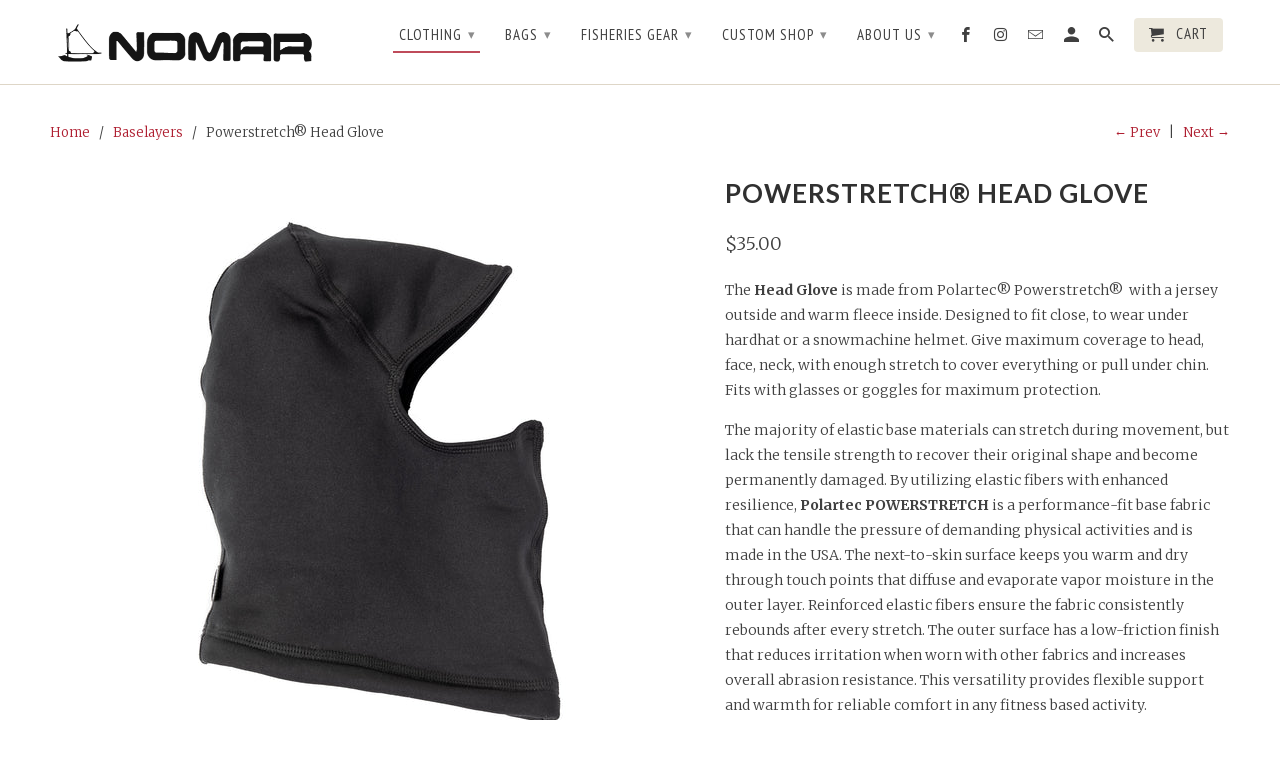

--- FILE ---
content_type: text/html; charset=utf-8
request_url: https://nomaralaska.com/collections/baselayers/products/head-glove
body_size: 25717
content:
<!DOCTYPE html>
<!--[if lt IE 7 ]><html class="ie ie6" lang="en"> <![endif]-->
<!--[if IE 7 ]><html class="ie ie7" lang="en"> <![endif]-->
<!--[if IE 8 ]><html class="ie ie8" lang="en"> <![endif]-->
<!--[if IE 9 ]><html class="ie ie9" lang="en"> <![endif]-->
<!--[if (gte IE 10)|!(IE)]><!--><html lang="en"> <!--<![endif]-->
  <head>
    <meta charset="utf-8">
    <meta http-equiv="cleartype" content="on">
    <meta name="robots" content="index,follow">

    
    <title>Powerstretch® Head Glove - NOMAR</title>

    
      <meta name="description" content="Made from Polartec® Powerstretch®  with a jersey outside and warm fleece inside. Designed to fit close, to wear under hardhat or a snowmachine helmet...." />
    

    <!-- Custom Fonts -->
    
      <link href="//fonts.googleapis.com/css?family=.|Lato:light,normal,bold|Lato:light,normal,bold|PT+Sans+Narrow:light,normal,bold|Merriweather:light,normal,bold" rel="stylesheet" type="text/css" />
    

    

<meta name="author" content="NOMAR">
<meta property="og:url" content="https://nomaralaska.com/products/head-glove">
<meta property="og:site_name" content="NOMAR">


  <meta property="og:type" content="product">
  <meta property="og:title" content="Powerstretch® Head Glove">
  
    <meta property="og:image" content="http://nomaralaska.com/cdn/shop/products/ScottD_181018_7659p_600x.jpg?v=1541638888">
    <meta property="og:image:secure_url" content="https://nomaralaska.com/cdn/shop/products/ScottD_181018_7659p_600x.jpg?v=1541638888">
    
  
    <meta property="og:image" content="http://nomaralaska.com/cdn/shop/products/ScottD_181017_7618p_600x.jpg?v=1541638888">
    <meta property="og:image:secure_url" content="https://nomaralaska.com/cdn/shop/products/ScottD_181017_7618p_600x.jpg?v=1541638888">
    
  
    <meta property="og:image" content="http://nomaralaska.com/cdn/shop/products/ScottD_181017_7617p_600x.jpg?v=1541638888">
    <meta property="og:image:secure_url" content="https://nomaralaska.com/cdn/shop/products/ScottD_181017_7617p_600x.jpg?v=1541638888">
    
  
  <meta property="og:price:amount" content="35.00">
  <meta property="og:price:currency" content="USD">


  <meta property="og:description" content="Made from Polartec® Powerstretch®  with a jersey outside and warm fleece inside. Designed to fit close, to wear under hardhat or a snowmachine helmet....">




  <meta name="twitter:site" content="@shopify">

<meta name="twitter:card" content="summary">

  <meta name="twitter:title" content="Powerstretch® Head Glove">
  <meta name="twitter:description" content="The Head Glove is made from Polartec® Powerstretch®  with a jersey outside and warm fleece inside. Designed to fit close, to wear under hardhat or a snowmachine helmet. Give maximum coverage to head, face, neck, with enough stretch to cover everything or pull under chin. Fits with glasses or goggles for maximum protection. The majority of elastic base materials can stretch during movement, but lack the tensile strength to recover their original shape and become permanently damaged. By utilizing elastic fibers with enhanced resilience, Polartec POWERSTRETCH is a performance-fit base fabric that can handle the pressure of demanding physical activities and is made in the USA. The next-to-skin surface keeps you warm and dry through touch points that diffuse and evaporate vapor moisture in the outer layer. Reinforced elastic fibers ensure the fabric consistently rebounds after every stretch. The outer">
  <meta name="twitter:image" content="https://nomaralaska.com/cdn/shop/products/ScottD_181018_7659p_240x.jpg?v=1541638888">
  <meta name="twitter:image:width" content="240">
  <meta name="twitter:image:height" content="240">


    
      <link rel="prev" href="/collections/baselayers/products/hard-hat-liner">
    
    
      <link rel="next" href="/collections/baselayers/products/poot-peak-pullover">
    

    <!-- Mobile Specific Metas -->
    <meta name="HandheldFriendly" content="True">
    <meta name="MobileOptimized" content="320">
    <meta name="viewport" content="width=device-width,initial-scale=1">
    <meta name="theme-color" content="#ffffff">

    <!-- Stylesheets for Retina 4.1.3 -->
    <link href="//nomaralaska.com/cdn/shop/t/3/assets/styles.scss.css?v=38532761788385682001701111244" rel="stylesheet" type="text/css" media="all" />
    <!--[if lte IE 9]>
      <link href="//nomaralaska.com/cdn/shop/t/3/assets/ie.css?v=16370617434440559491489443937" rel="stylesheet" type="text/css" media="all" />
    <![endif]-->

    
      <link rel="shortcut icon" type="image/x-icon" href="//nomaralaska.com/cdn/shop/files/favicon-32x32_small.png?v=1613174308">
    

    <link rel="canonical" href="https://nomaralaska.com/products/head-glove" />

    

    <script src="//nomaralaska.com/cdn/shop/t/3/assets/app.js?v=78095196473612147281505774211" type="text/javascript"></script>
    <script>window.performance && window.performance.mark && window.performance.mark('shopify.content_for_header.start');</script><meta name="facebook-domain-verification" content="229r13etjrj6eqa21j4oxrzmv24ejb">
<meta id="shopify-digital-wallet" name="shopify-digital-wallet" content="/17716689/digital_wallets/dialog">
<meta name="shopify-checkout-api-token" content="f303c52d462d3ac1706cf1e8f5becd4f">
<meta id="in-context-paypal-metadata" data-shop-id="17716689" data-venmo-supported="false" data-environment="production" data-locale="en_US" data-paypal-v4="true" data-currency="USD">
<link rel="alternate" type="application/json+oembed" href="https://nomaralaska.com/products/head-glove.oembed">
<script async="async" src="/checkouts/internal/preloads.js?locale=en-US"></script>
<link rel="preconnect" href="https://shop.app" crossorigin="anonymous">
<script async="async" src="https://shop.app/checkouts/internal/preloads.js?locale=en-US&shop_id=17716689" crossorigin="anonymous"></script>
<script id="apple-pay-shop-capabilities" type="application/json">{"shopId":17716689,"countryCode":"US","currencyCode":"USD","merchantCapabilities":["supports3DS"],"merchantId":"gid:\/\/shopify\/Shop\/17716689","merchantName":"NOMAR","requiredBillingContactFields":["postalAddress","email"],"requiredShippingContactFields":["postalAddress","email"],"shippingType":"shipping","supportedNetworks":["visa","masterCard","amex","discover","elo","jcb"],"total":{"type":"pending","label":"NOMAR","amount":"1.00"},"shopifyPaymentsEnabled":true,"supportsSubscriptions":true}</script>
<script id="shopify-features" type="application/json">{"accessToken":"f303c52d462d3ac1706cf1e8f5becd4f","betas":["rich-media-storefront-analytics"],"domain":"nomaralaska.com","predictiveSearch":true,"shopId":17716689,"locale":"en"}</script>
<script>var Shopify = Shopify || {};
Shopify.shop = "nomar.myshopify.com";
Shopify.locale = "en";
Shopify.currency = {"active":"USD","rate":"1.0"};
Shopify.country = "US";
Shopify.theme = {"name":"Retina","id":169179790,"schema_name":"Retina","schema_version":"4.1.3","theme_store_id":601,"role":"main"};
Shopify.theme.handle = "null";
Shopify.theme.style = {"id":null,"handle":null};
Shopify.cdnHost = "nomaralaska.com/cdn";
Shopify.routes = Shopify.routes || {};
Shopify.routes.root = "/";</script>
<script type="module">!function(o){(o.Shopify=o.Shopify||{}).modules=!0}(window);</script>
<script>!function(o){function n(){var o=[];function n(){o.push(Array.prototype.slice.apply(arguments))}return n.q=o,n}var t=o.Shopify=o.Shopify||{};t.loadFeatures=n(),t.autoloadFeatures=n()}(window);</script>
<script>
  window.ShopifyPay = window.ShopifyPay || {};
  window.ShopifyPay.apiHost = "shop.app\/pay";
  window.ShopifyPay.redirectState = null;
</script>
<script id="shop-js-analytics" type="application/json">{"pageType":"product"}</script>
<script defer="defer" async type="module" src="//nomaralaska.com/cdn/shopifycloud/shop-js/modules/v2/client.init-shop-cart-sync_WVOgQShq.en.esm.js"></script>
<script defer="defer" async type="module" src="//nomaralaska.com/cdn/shopifycloud/shop-js/modules/v2/chunk.common_C_13GLB1.esm.js"></script>
<script defer="defer" async type="module" src="//nomaralaska.com/cdn/shopifycloud/shop-js/modules/v2/chunk.modal_CLfMGd0m.esm.js"></script>
<script type="module">
  await import("//nomaralaska.com/cdn/shopifycloud/shop-js/modules/v2/client.init-shop-cart-sync_WVOgQShq.en.esm.js");
await import("//nomaralaska.com/cdn/shopifycloud/shop-js/modules/v2/chunk.common_C_13GLB1.esm.js");
await import("//nomaralaska.com/cdn/shopifycloud/shop-js/modules/v2/chunk.modal_CLfMGd0m.esm.js");

  window.Shopify.SignInWithShop?.initShopCartSync?.({"fedCMEnabled":true,"windoidEnabled":true});

</script>
<script>
  window.Shopify = window.Shopify || {};
  if (!window.Shopify.featureAssets) window.Shopify.featureAssets = {};
  window.Shopify.featureAssets['shop-js'] = {"shop-cart-sync":["modules/v2/client.shop-cart-sync_DuR37GeY.en.esm.js","modules/v2/chunk.common_C_13GLB1.esm.js","modules/v2/chunk.modal_CLfMGd0m.esm.js"],"init-fed-cm":["modules/v2/client.init-fed-cm_BucUoe6W.en.esm.js","modules/v2/chunk.common_C_13GLB1.esm.js","modules/v2/chunk.modal_CLfMGd0m.esm.js"],"shop-toast-manager":["modules/v2/client.shop-toast-manager_B0JfrpKj.en.esm.js","modules/v2/chunk.common_C_13GLB1.esm.js","modules/v2/chunk.modal_CLfMGd0m.esm.js"],"init-shop-cart-sync":["modules/v2/client.init-shop-cart-sync_WVOgQShq.en.esm.js","modules/v2/chunk.common_C_13GLB1.esm.js","modules/v2/chunk.modal_CLfMGd0m.esm.js"],"shop-button":["modules/v2/client.shop-button_B_U3bv27.en.esm.js","modules/v2/chunk.common_C_13GLB1.esm.js","modules/v2/chunk.modal_CLfMGd0m.esm.js"],"init-windoid":["modules/v2/client.init-windoid_DuP9q_di.en.esm.js","modules/v2/chunk.common_C_13GLB1.esm.js","modules/v2/chunk.modal_CLfMGd0m.esm.js"],"shop-cash-offers":["modules/v2/client.shop-cash-offers_BmULhtno.en.esm.js","modules/v2/chunk.common_C_13GLB1.esm.js","modules/v2/chunk.modal_CLfMGd0m.esm.js"],"pay-button":["modules/v2/client.pay-button_CrPSEbOK.en.esm.js","modules/v2/chunk.common_C_13GLB1.esm.js","modules/v2/chunk.modal_CLfMGd0m.esm.js"],"init-customer-accounts":["modules/v2/client.init-customer-accounts_jNk9cPYQ.en.esm.js","modules/v2/client.shop-login-button_DJ5ldayH.en.esm.js","modules/v2/chunk.common_C_13GLB1.esm.js","modules/v2/chunk.modal_CLfMGd0m.esm.js"],"avatar":["modules/v2/client.avatar_BTnouDA3.en.esm.js"],"checkout-modal":["modules/v2/client.checkout-modal_pBPyh9w8.en.esm.js","modules/v2/chunk.common_C_13GLB1.esm.js","modules/v2/chunk.modal_CLfMGd0m.esm.js"],"init-shop-for-new-customer-accounts":["modules/v2/client.init-shop-for-new-customer-accounts_BUoCy7a5.en.esm.js","modules/v2/client.shop-login-button_DJ5ldayH.en.esm.js","modules/v2/chunk.common_C_13GLB1.esm.js","modules/v2/chunk.modal_CLfMGd0m.esm.js"],"init-customer-accounts-sign-up":["modules/v2/client.init-customer-accounts-sign-up_CnczCz9H.en.esm.js","modules/v2/client.shop-login-button_DJ5ldayH.en.esm.js","modules/v2/chunk.common_C_13GLB1.esm.js","modules/v2/chunk.modal_CLfMGd0m.esm.js"],"init-shop-email-lookup-coordinator":["modules/v2/client.init-shop-email-lookup-coordinator_CzjY5t9o.en.esm.js","modules/v2/chunk.common_C_13GLB1.esm.js","modules/v2/chunk.modal_CLfMGd0m.esm.js"],"shop-follow-button":["modules/v2/client.shop-follow-button_CsYC63q7.en.esm.js","modules/v2/chunk.common_C_13GLB1.esm.js","modules/v2/chunk.modal_CLfMGd0m.esm.js"],"shop-login-button":["modules/v2/client.shop-login-button_DJ5ldayH.en.esm.js","modules/v2/chunk.common_C_13GLB1.esm.js","modules/v2/chunk.modal_CLfMGd0m.esm.js"],"shop-login":["modules/v2/client.shop-login_B9ccPdmx.en.esm.js","modules/v2/chunk.common_C_13GLB1.esm.js","modules/v2/chunk.modal_CLfMGd0m.esm.js"],"lead-capture":["modules/v2/client.lead-capture_D0K_KgYb.en.esm.js","modules/v2/chunk.common_C_13GLB1.esm.js","modules/v2/chunk.modal_CLfMGd0m.esm.js"],"payment-terms":["modules/v2/client.payment-terms_BWmiNN46.en.esm.js","modules/v2/chunk.common_C_13GLB1.esm.js","modules/v2/chunk.modal_CLfMGd0m.esm.js"]};
</script>
<script>(function() {
  var isLoaded = false;
  function asyncLoad() {
    if (isLoaded) return;
    isLoaded = true;
    var urls = ["\/\/d1liekpayvooaz.cloudfront.net\/apps\/customizery\/customizery.js?shop=nomar.myshopify.com"];
    for (var i = 0; i < urls.length; i++) {
      var s = document.createElement('script');
      s.type = 'text/javascript';
      s.async = true;
      s.src = urls[i];
      var x = document.getElementsByTagName('script')[0];
      x.parentNode.insertBefore(s, x);
    }
  };
  if(window.attachEvent) {
    window.attachEvent('onload', asyncLoad);
  } else {
    window.addEventListener('load', asyncLoad, false);
  }
})();</script>
<script id="__st">var __st={"a":17716689,"offset":-32400,"reqid":"9e371693-6f04-45ed-80ae-0297630bb825-1769572214","pageurl":"nomaralaska.com\/collections\/baselayers\/products\/head-glove","u":"ac0b7a0cf0a8","p":"product","rtyp":"product","rid":9909958862};</script>
<script>window.ShopifyPaypalV4VisibilityTracking = true;</script>
<script id="captcha-bootstrap">!function(){'use strict';const t='contact',e='account',n='new_comment',o=[[t,t],['blogs',n],['comments',n],[t,'customer']],c=[[e,'customer_login'],[e,'guest_login'],[e,'recover_customer_password'],[e,'create_customer']],r=t=>t.map((([t,e])=>`form[action*='/${t}']:not([data-nocaptcha='true']) input[name='form_type'][value='${e}']`)).join(','),a=t=>()=>t?[...document.querySelectorAll(t)].map((t=>t.form)):[];function s(){const t=[...o],e=r(t);return a(e)}const i='password',u='form_key',d=['recaptcha-v3-token','g-recaptcha-response','h-captcha-response',i],f=()=>{try{return window.sessionStorage}catch{return}},m='__shopify_v',_=t=>t.elements[u];function p(t,e,n=!1){try{const o=window.sessionStorage,c=JSON.parse(o.getItem(e)),{data:r}=function(t){const{data:e,action:n}=t;return t[m]||n?{data:e,action:n}:{data:t,action:n}}(c);for(const[e,n]of Object.entries(r))t.elements[e]&&(t.elements[e].value=n);n&&o.removeItem(e)}catch(o){console.error('form repopulation failed',{error:o})}}const l='form_type',E='cptcha';function T(t){t.dataset[E]=!0}const w=window,h=w.document,L='Shopify',v='ce_forms',y='captcha';let A=!1;((t,e)=>{const n=(g='f06e6c50-85a8-45c8-87d0-21a2b65856fe',I='https://cdn.shopify.com/shopifycloud/storefront-forms-hcaptcha/ce_storefront_forms_captcha_hcaptcha.v1.5.2.iife.js',D={infoText:'Protected by hCaptcha',privacyText:'Privacy',termsText:'Terms'},(t,e,n)=>{const o=w[L][v],c=o.bindForm;if(c)return c(t,g,e,D).then(n);var r;o.q.push([[t,g,e,D],n]),r=I,A||(h.body.append(Object.assign(h.createElement('script'),{id:'captcha-provider',async:!0,src:r})),A=!0)});var g,I,D;w[L]=w[L]||{},w[L][v]=w[L][v]||{},w[L][v].q=[],w[L][y]=w[L][y]||{},w[L][y].protect=function(t,e){n(t,void 0,e),T(t)},Object.freeze(w[L][y]),function(t,e,n,w,h,L){const[v,y,A,g]=function(t,e,n){const i=e?o:[],u=t?c:[],d=[...i,...u],f=r(d),m=r(i),_=r(d.filter((([t,e])=>n.includes(e))));return[a(f),a(m),a(_),s()]}(w,h,L),I=t=>{const e=t.target;return e instanceof HTMLFormElement?e:e&&e.form},D=t=>v().includes(t);t.addEventListener('submit',(t=>{const e=I(t);if(!e)return;const n=D(e)&&!e.dataset.hcaptchaBound&&!e.dataset.recaptchaBound,o=_(e),c=g().includes(e)&&(!o||!o.value);(n||c)&&t.preventDefault(),c&&!n&&(function(t){try{if(!f())return;!function(t){const e=f();if(!e)return;const n=_(t);if(!n)return;const o=n.value;o&&e.removeItem(o)}(t);const e=Array.from(Array(32),(()=>Math.random().toString(36)[2])).join('');!function(t,e){_(t)||t.append(Object.assign(document.createElement('input'),{type:'hidden',name:u})),t.elements[u].value=e}(t,e),function(t,e){const n=f();if(!n)return;const o=[...t.querySelectorAll(`input[type='${i}']`)].map((({name:t})=>t)),c=[...d,...o],r={};for(const[a,s]of new FormData(t).entries())c.includes(a)||(r[a]=s);n.setItem(e,JSON.stringify({[m]:1,action:t.action,data:r}))}(t,e)}catch(e){console.error('failed to persist form',e)}}(e),e.submit())}));const S=(t,e)=>{t&&!t.dataset[E]&&(n(t,e.some((e=>e===t))),T(t))};for(const o of['focusin','change'])t.addEventListener(o,(t=>{const e=I(t);D(e)&&S(e,y())}));const B=e.get('form_key'),M=e.get(l),P=B&&M;t.addEventListener('DOMContentLoaded',(()=>{const t=y();if(P)for(const e of t)e.elements[l].value===M&&p(e,B);[...new Set([...A(),...v().filter((t=>'true'===t.dataset.shopifyCaptcha))])].forEach((e=>S(e,t)))}))}(h,new URLSearchParams(w.location.search),n,t,e,['guest_login'])})(!0,!0)}();</script>
<script integrity="sha256-4kQ18oKyAcykRKYeNunJcIwy7WH5gtpwJnB7kiuLZ1E=" data-source-attribution="shopify.loadfeatures" defer="defer" src="//nomaralaska.com/cdn/shopifycloud/storefront/assets/storefront/load_feature-a0a9edcb.js" crossorigin="anonymous"></script>
<script crossorigin="anonymous" defer="defer" src="//nomaralaska.com/cdn/shopifycloud/storefront/assets/shopify_pay/storefront-65b4c6d7.js?v=20250812"></script>
<script data-source-attribution="shopify.dynamic_checkout.dynamic.init">var Shopify=Shopify||{};Shopify.PaymentButton=Shopify.PaymentButton||{isStorefrontPortableWallets:!0,init:function(){window.Shopify.PaymentButton.init=function(){};var t=document.createElement("script");t.src="https://nomaralaska.com/cdn/shopifycloud/portable-wallets/latest/portable-wallets.en.js",t.type="module",document.head.appendChild(t)}};
</script>
<script data-source-attribution="shopify.dynamic_checkout.buyer_consent">
  function portableWalletsHideBuyerConsent(e){var t=document.getElementById("shopify-buyer-consent"),n=document.getElementById("shopify-subscription-policy-button");t&&n&&(t.classList.add("hidden"),t.setAttribute("aria-hidden","true"),n.removeEventListener("click",e))}function portableWalletsShowBuyerConsent(e){var t=document.getElementById("shopify-buyer-consent"),n=document.getElementById("shopify-subscription-policy-button");t&&n&&(t.classList.remove("hidden"),t.removeAttribute("aria-hidden"),n.addEventListener("click",e))}window.Shopify?.PaymentButton&&(window.Shopify.PaymentButton.hideBuyerConsent=portableWalletsHideBuyerConsent,window.Shopify.PaymentButton.showBuyerConsent=portableWalletsShowBuyerConsent);
</script>
<script data-source-attribution="shopify.dynamic_checkout.cart.bootstrap">document.addEventListener("DOMContentLoaded",(function(){function t(){return document.querySelector("shopify-accelerated-checkout-cart, shopify-accelerated-checkout")}if(t())Shopify.PaymentButton.init();else{new MutationObserver((function(e,n){t()&&(Shopify.PaymentButton.init(),n.disconnect())})).observe(document.body,{childList:!0,subtree:!0})}}));
</script>
<link id="shopify-accelerated-checkout-styles" rel="stylesheet" media="screen" href="https://nomaralaska.com/cdn/shopifycloud/portable-wallets/latest/accelerated-checkout-backwards-compat.css" crossorigin="anonymous">
<style id="shopify-accelerated-checkout-cart">
        #shopify-buyer-consent {
  margin-top: 1em;
  display: inline-block;
  width: 100%;
}

#shopify-buyer-consent.hidden {
  display: none;
}

#shopify-subscription-policy-button {
  background: none;
  border: none;
  padding: 0;
  text-decoration: underline;
  font-size: inherit;
  cursor: pointer;
}

#shopify-subscription-policy-button::before {
  box-shadow: none;
}

      </style>

<script>window.performance && window.performance.mark && window.performance.mark('shopify.content_for_header.end');</script>
  <link href="https://monorail-edge.shopifysvc.com" rel="dns-prefetch">
<script>(function(){if ("sendBeacon" in navigator && "performance" in window) {try {var session_token_from_headers = performance.getEntriesByType('navigation')[0].serverTiming.find(x => x.name == '_s').description;} catch {var session_token_from_headers = undefined;}var session_cookie_matches = document.cookie.match(/_shopify_s=([^;]*)/);var session_token_from_cookie = session_cookie_matches && session_cookie_matches.length === 2 ? session_cookie_matches[1] : "";var session_token = session_token_from_headers || session_token_from_cookie || "";function handle_abandonment_event(e) {var entries = performance.getEntries().filter(function(entry) {return /monorail-edge.shopifysvc.com/.test(entry.name);});if (!window.abandonment_tracked && entries.length === 0) {window.abandonment_tracked = true;var currentMs = Date.now();var navigation_start = performance.timing.navigationStart;var payload = {shop_id: 17716689,url: window.location.href,navigation_start,duration: currentMs - navigation_start,session_token,page_type: "product"};window.navigator.sendBeacon("https://monorail-edge.shopifysvc.com/v1/produce", JSON.stringify({schema_id: "online_store_buyer_site_abandonment/1.1",payload: payload,metadata: {event_created_at_ms: currentMs,event_sent_at_ms: currentMs}}));}}window.addEventListener('pagehide', handle_abandonment_event);}}());</script>
<script id="web-pixels-manager-setup">(function e(e,d,r,n,o){if(void 0===o&&(o={}),!Boolean(null===(a=null===(i=window.Shopify)||void 0===i?void 0:i.analytics)||void 0===a?void 0:a.replayQueue)){var i,a;window.Shopify=window.Shopify||{};var t=window.Shopify;t.analytics=t.analytics||{};var s=t.analytics;s.replayQueue=[],s.publish=function(e,d,r){return s.replayQueue.push([e,d,r]),!0};try{self.performance.mark("wpm:start")}catch(e){}var l=function(){var e={modern:/Edge?\/(1{2}[4-9]|1[2-9]\d|[2-9]\d{2}|\d{4,})\.\d+(\.\d+|)|Firefox\/(1{2}[4-9]|1[2-9]\d|[2-9]\d{2}|\d{4,})\.\d+(\.\d+|)|Chrom(ium|e)\/(9{2}|\d{3,})\.\d+(\.\d+|)|(Maci|X1{2}).+ Version\/(15\.\d+|(1[6-9]|[2-9]\d|\d{3,})\.\d+)([,.]\d+|)( \(\w+\)|)( Mobile\/\w+|) Safari\/|Chrome.+OPR\/(9{2}|\d{3,})\.\d+\.\d+|(CPU[ +]OS|iPhone[ +]OS|CPU[ +]iPhone|CPU IPhone OS|CPU iPad OS)[ +]+(15[._]\d+|(1[6-9]|[2-9]\d|\d{3,})[._]\d+)([._]\d+|)|Android:?[ /-](13[3-9]|1[4-9]\d|[2-9]\d{2}|\d{4,})(\.\d+|)(\.\d+|)|Android.+Firefox\/(13[5-9]|1[4-9]\d|[2-9]\d{2}|\d{4,})\.\d+(\.\d+|)|Android.+Chrom(ium|e)\/(13[3-9]|1[4-9]\d|[2-9]\d{2}|\d{4,})\.\d+(\.\d+|)|SamsungBrowser\/([2-9]\d|\d{3,})\.\d+/,legacy:/Edge?\/(1[6-9]|[2-9]\d|\d{3,})\.\d+(\.\d+|)|Firefox\/(5[4-9]|[6-9]\d|\d{3,})\.\d+(\.\d+|)|Chrom(ium|e)\/(5[1-9]|[6-9]\d|\d{3,})\.\d+(\.\d+|)([\d.]+$|.*Safari\/(?![\d.]+ Edge\/[\d.]+$))|(Maci|X1{2}).+ Version\/(10\.\d+|(1[1-9]|[2-9]\d|\d{3,})\.\d+)([,.]\d+|)( \(\w+\)|)( Mobile\/\w+|) Safari\/|Chrome.+OPR\/(3[89]|[4-9]\d|\d{3,})\.\d+\.\d+|(CPU[ +]OS|iPhone[ +]OS|CPU[ +]iPhone|CPU IPhone OS|CPU iPad OS)[ +]+(10[._]\d+|(1[1-9]|[2-9]\d|\d{3,})[._]\d+)([._]\d+|)|Android:?[ /-](13[3-9]|1[4-9]\d|[2-9]\d{2}|\d{4,})(\.\d+|)(\.\d+|)|Mobile Safari.+OPR\/([89]\d|\d{3,})\.\d+\.\d+|Android.+Firefox\/(13[5-9]|1[4-9]\d|[2-9]\d{2}|\d{4,})\.\d+(\.\d+|)|Android.+Chrom(ium|e)\/(13[3-9]|1[4-9]\d|[2-9]\d{2}|\d{4,})\.\d+(\.\d+|)|Android.+(UC? ?Browser|UCWEB|U3)[ /]?(15\.([5-9]|\d{2,})|(1[6-9]|[2-9]\d|\d{3,})\.\d+)\.\d+|SamsungBrowser\/(5\.\d+|([6-9]|\d{2,})\.\d+)|Android.+MQ{2}Browser\/(14(\.(9|\d{2,})|)|(1[5-9]|[2-9]\d|\d{3,})(\.\d+|))(\.\d+|)|K[Aa][Ii]OS\/(3\.\d+|([4-9]|\d{2,})\.\d+)(\.\d+|)/},d=e.modern,r=e.legacy,n=navigator.userAgent;return n.match(d)?"modern":n.match(r)?"legacy":"unknown"}(),u="modern"===l?"modern":"legacy",c=(null!=n?n:{modern:"",legacy:""})[u],f=function(e){return[e.baseUrl,"/wpm","/b",e.hashVersion,"modern"===e.buildTarget?"m":"l",".js"].join("")}({baseUrl:d,hashVersion:r,buildTarget:u}),m=function(e){var d=e.version,r=e.bundleTarget,n=e.surface,o=e.pageUrl,i=e.monorailEndpoint;return{emit:function(e){var a=e.status,t=e.errorMsg,s=(new Date).getTime(),l=JSON.stringify({metadata:{event_sent_at_ms:s},events:[{schema_id:"web_pixels_manager_load/3.1",payload:{version:d,bundle_target:r,page_url:o,status:a,surface:n,error_msg:t},metadata:{event_created_at_ms:s}}]});if(!i)return console&&console.warn&&console.warn("[Web Pixels Manager] No Monorail endpoint provided, skipping logging."),!1;try{return self.navigator.sendBeacon.bind(self.navigator)(i,l)}catch(e){}var u=new XMLHttpRequest;try{return u.open("POST",i,!0),u.setRequestHeader("Content-Type","text/plain"),u.send(l),!0}catch(e){return console&&console.warn&&console.warn("[Web Pixels Manager] Got an unhandled error while logging to Monorail."),!1}}}}({version:r,bundleTarget:l,surface:e.surface,pageUrl:self.location.href,monorailEndpoint:e.monorailEndpoint});try{o.browserTarget=l,function(e){var d=e.src,r=e.async,n=void 0===r||r,o=e.onload,i=e.onerror,a=e.sri,t=e.scriptDataAttributes,s=void 0===t?{}:t,l=document.createElement("script"),u=document.querySelector("head"),c=document.querySelector("body");if(l.async=n,l.src=d,a&&(l.integrity=a,l.crossOrigin="anonymous"),s)for(var f in s)if(Object.prototype.hasOwnProperty.call(s,f))try{l.dataset[f]=s[f]}catch(e){}if(o&&l.addEventListener("load",o),i&&l.addEventListener("error",i),u)u.appendChild(l);else{if(!c)throw new Error("Did not find a head or body element to append the script");c.appendChild(l)}}({src:f,async:!0,onload:function(){if(!function(){var e,d;return Boolean(null===(d=null===(e=window.Shopify)||void 0===e?void 0:e.analytics)||void 0===d?void 0:d.initialized)}()){var d=window.webPixelsManager.init(e)||void 0;if(d){var r=window.Shopify.analytics;r.replayQueue.forEach((function(e){var r=e[0],n=e[1],o=e[2];d.publishCustomEvent(r,n,o)})),r.replayQueue=[],r.publish=d.publishCustomEvent,r.visitor=d.visitor,r.initialized=!0}}},onerror:function(){return m.emit({status:"failed",errorMsg:"".concat(f," has failed to load")})},sri:function(e){var d=/^sha384-[A-Za-z0-9+/=]+$/;return"string"==typeof e&&d.test(e)}(c)?c:"",scriptDataAttributes:o}),m.emit({status:"loading"})}catch(e){m.emit({status:"failed",errorMsg:(null==e?void 0:e.message)||"Unknown error"})}}})({shopId: 17716689,storefrontBaseUrl: "https://nomaralaska.com",extensionsBaseUrl: "https://extensions.shopifycdn.com/cdn/shopifycloud/web-pixels-manager",monorailEndpoint: "https://monorail-edge.shopifysvc.com/unstable/produce_batch",surface: "storefront-renderer",enabledBetaFlags: ["2dca8a86"],webPixelsConfigList: [{"id":"620658839","configuration":"{\"config\":\"{\\\"google_tag_ids\\\":[\\\"G-8HTHLCQQ8T\\\",\\\"G-5S8K5JZXDZ\\\"],\\\"target_country\\\":\\\"ZZ\\\",\\\"gtag_events\\\":[{\\\"type\\\":\\\"search\\\",\\\"action_label\\\":[\\\"G-8HTHLCQQ8T\\\",\\\"G-5S8K5JZXDZ\\\"]},{\\\"type\\\":\\\"begin_checkout\\\",\\\"action_label\\\":[\\\"G-8HTHLCQQ8T\\\",\\\"G-5S8K5JZXDZ\\\"]},{\\\"type\\\":\\\"view_item\\\",\\\"action_label\\\":[\\\"G-8HTHLCQQ8T\\\",\\\"G-5S8K5JZXDZ\\\"]},{\\\"type\\\":\\\"purchase\\\",\\\"action_label\\\":[\\\"G-8HTHLCQQ8T\\\",\\\"G-5S8K5JZXDZ\\\"]},{\\\"type\\\":\\\"page_view\\\",\\\"action_label\\\":[\\\"G-8HTHLCQQ8T\\\",\\\"G-5S8K5JZXDZ\\\"]},{\\\"type\\\":\\\"add_payment_info\\\",\\\"action_label\\\":[\\\"G-8HTHLCQQ8T\\\",\\\"G-5S8K5JZXDZ\\\"]},{\\\"type\\\":\\\"add_to_cart\\\",\\\"action_label\\\":[\\\"G-8HTHLCQQ8T\\\",\\\"G-5S8K5JZXDZ\\\"]}],\\\"enable_monitoring_mode\\\":false}\"}","eventPayloadVersion":"v1","runtimeContext":"OPEN","scriptVersion":"b2a88bafab3e21179ed38636efcd8a93","type":"APP","apiClientId":1780363,"privacyPurposes":[],"dataSharingAdjustments":{"protectedCustomerApprovalScopes":["read_customer_address","read_customer_email","read_customer_name","read_customer_personal_data","read_customer_phone"]}},{"id":"60719255","eventPayloadVersion":"v1","runtimeContext":"LAX","scriptVersion":"1","type":"CUSTOM","privacyPurposes":["MARKETING"],"name":"Meta pixel (migrated)"},{"id":"90898583","eventPayloadVersion":"v1","runtimeContext":"LAX","scriptVersion":"1","type":"CUSTOM","privacyPurposes":["ANALYTICS"],"name":"Google Analytics tag (migrated)"},{"id":"shopify-app-pixel","configuration":"{}","eventPayloadVersion":"v1","runtimeContext":"STRICT","scriptVersion":"0450","apiClientId":"shopify-pixel","type":"APP","privacyPurposes":["ANALYTICS","MARKETING"]},{"id":"shopify-custom-pixel","eventPayloadVersion":"v1","runtimeContext":"LAX","scriptVersion":"0450","apiClientId":"shopify-pixel","type":"CUSTOM","privacyPurposes":["ANALYTICS","MARKETING"]}],isMerchantRequest: false,initData: {"shop":{"name":"NOMAR","paymentSettings":{"currencyCode":"USD"},"myshopifyDomain":"nomar.myshopify.com","countryCode":"US","storefrontUrl":"https:\/\/nomaralaska.com"},"customer":null,"cart":null,"checkout":null,"productVariants":[{"price":{"amount":35.0,"currencyCode":"USD"},"product":{"title":"Powerstretch® Head Glove","vendor":"Nomar","id":"9909958862","untranslatedTitle":"Powerstretch® Head Glove","url":"\/products\/head-glove","type":"Clothing Accessories"},"id":"36415608718","image":{"src":"\/\/nomaralaska.com\/cdn\/shop\/products\/ScottD_181018_7659p.jpg?v=1541638888"},"sku":"01730","title":"Default Title","untranslatedTitle":"Default Title"}],"purchasingCompany":null},},"https://nomaralaska.com/cdn","fcfee988w5aeb613cpc8e4bc33m6693e112",{"modern":"","legacy":""},{"shopId":"17716689","storefrontBaseUrl":"https:\/\/nomaralaska.com","extensionBaseUrl":"https:\/\/extensions.shopifycdn.com\/cdn\/shopifycloud\/web-pixels-manager","surface":"storefront-renderer","enabledBetaFlags":"[\"2dca8a86\"]","isMerchantRequest":"false","hashVersion":"fcfee988w5aeb613cpc8e4bc33m6693e112","publish":"custom","events":"[[\"page_viewed\",{}],[\"product_viewed\",{\"productVariant\":{\"price\":{\"amount\":35.0,\"currencyCode\":\"USD\"},\"product\":{\"title\":\"Powerstretch® Head Glove\",\"vendor\":\"Nomar\",\"id\":\"9909958862\",\"untranslatedTitle\":\"Powerstretch® Head Glove\",\"url\":\"\/products\/head-glove\",\"type\":\"Clothing Accessories\"},\"id\":\"36415608718\",\"image\":{\"src\":\"\/\/nomaralaska.com\/cdn\/shop\/products\/ScottD_181018_7659p.jpg?v=1541638888\"},\"sku\":\"01730\",\"title\":\"Default Title\",\"untranslatedTitle\":\"Default Title\"}}]]"});</script><script>
  window.ShopifyAnalytics = window.ShopifyAnalytics || {};
  window.ShopifyAnalytics.meta = window.ShopifyAnalytics.meta || {};
  window.ShopifyAnalytics.meta.currency = 'USD';
  var meta = {"product":{"id":9909958862,"gid":"gid:\/\/shopify\/Product\/9909958862","vendor":"Nomar","type":"Clothing Accessories","handle":"head-glove","variants":[{"id":36415608718,"price":3500,"name":"Powerstretch® Head Glove","public_title":null,"sku":"01730"}],"remote":false},"page":{"pageType":"product","resourceType":"product","resourceId":9909958862,"requestId":"9e371693-6f04-45ed-80ae-0297630bb825-1769572214"}};
  for (var attr in meta) {
    window.ShopifyAnalytics.meta[attr] = meta[attr];
  }
</script>
<script class="analytics">
  (function () {
    var customDocumentWrite = function(content) {
      var jquery = null;

      if (window.jQuery) {
        jquery = window.jQuery;
      } else if (window.Checkout && window.Checkout.$) {
        jquery = window.Checkout.$;
      }

      if (jquery) {
        jquery('body').append(content);
      }
    };

    var hasLoggedConversion = function(token) {
      if (token) {
        return document.cookie.indexOf('loggedConversion=' + token) !== -1;
      }
      return false;
    }

    var setCookieIfConversion = function(token) {
      if (token) {
        var twoMonthsFromNow = new Date(Date.now());
        twoMonthsFromNow.setMonth(twoMonthsFromNow.getMonth() + 2);

        document.cookie = 'loggedConversion=' + token + '; expires=' + twoMonthsFromNow;
      }
    }

    var trekkie = window.ShopifyAnalytics.lib = window.trekkie = window.trekkie || [];
    if (trekkie.integrations) {
      return;
    }
    trekkie.methods = [
      'identify',
      'page',
      'ready',
      'track',
      'trackForm',
      'trackLink'
    ];
    trekkie.factory = function(method) {
      return function() {
        var args = Array.prototype.slice.call(arguments);
        args.unshift(method);
        trekkie.push(args);
        return trekkie;
      };
    };
    for (var i = 0; i < trekkie.methods.length; i++) {
      var key = trekkie.methods[i];
      trekkie[key] = trekkie.factory(key);
    }
    trekkie.load = function(config) {
      trekkie.config = config || {};
      trekkie.config.initialDocumentCookie = document.cookie;
      var first = document.getElementsByTagName('script')[0];
      var script = document.createElement('script');
      script.type = 'text/javascript';
      script.onerror = function(e) {
        var scriptFallback = document.createElement('script');
        scriptFallback.type = 'text/javascript';
        scriptFallback.onerror = function(error) {
                var Monorail = {
      produce: function produce(monorailDomain, schemaId, payload) {
        var currentMs = new Date().getTime();
        var event = {
          schema_id: schemaId,
          payload: payload,
          metadata: {
            event_created_at_ms: currentMs,
            event_sent_at_ms: currentMs
          }
        };
        return Monorail.sendRequest("https://" + monorailDomain + "/v1/produce", JSON.stringify(event));
      },
      sendRequest: function sendRequest(endpointUrl, payload) {
        // Try the sendBeacon API
        if (window && window.navigator && typeof window.navigator.sendBeacon === 'function' && typeof window.Blob === 'function' && !Monorail.isIos12()) {
          var blobData = new window.Blob([payload], {
            type: 'text/plain'
          });

          if (window.navigator.sendBeacon(endpointUrl, blobData)) {
            return true;
          } // sendBeacon was not successful

        } // XHR beacon

        var xhr = new XMLHttpRequest();

        try {
          xhr.open('POST', endpointUrl);
          xhr.setRequestHeader('Content-Type', 'text/plain');
          xhr.send(payload);
        } catch (e) {
          console.log(e);
        }

        return false;
      },
      isIos12: function isIos12() {
        return window.navigator.userAgent.lastIndexOf('iPhone; CPU iPhone OS 12_') !== -1 || window.navigator.userAgent.lastIndexOf('iPad; CPU OS 12_') !== -1;
      }
    };
    Monorail.produce('monorail-edge.shopifysvc.com',
      'trekkie_storefront_load_errors/1.1',
      {shop_id: 17716689,
      theme_id: 169179790,
      app_name: "storefront",
      context_url: window.location.href,
      source_url: "//nomaralaska.com/cdn/s/trekkie.storefront.a804e9514e4efded663580eddd6991fcc12b5451.min.js"});

        };
        scriptFallback.async = true;
        scriptFallback.src = '//nomaralaska.com/cdn/s/trekkie.storefront.a804e9514e4efded663580eddd6991fcc12b5451.min.js';
        first.parentNode.insertBefore(scriptFallback, first);
      };
      script.async = true;
      script.src = '//nomaralaska.com/cdn/s/trekkie.storefront.a804e9514e4efded663580eddd6991fcc12b5451.min.js';
      first.parentNode.insertBefore(script, first);
    };
    trekkie.load(
      {"Trekkie":{"appName":"storefront","development":false,"defaultAttributes":{"shopId":17716689,"isMerchantRequest":null,"themeId":169179790,"themeCityHash":"1040933154931015851","contentLanguage":"en","currency":"USD","eventMetadataId":"56485b52-be9a-4351-929f-2d8b24ccf9ac"},"isServerSideCookieWritingEnabled":true,"monorailRegion":"shop_domain","enabledBetaFlags":["65f19447","b5387b81"]},"Session Attribution":{},"S2S":{"facebookCapiEnabled":false,"source":"trekkie-storefront-renderer","apiClientId":580111}}
    );

    var loaded = false;
    trekkie.ready(function() {
      if (loaded) return;
      loaded = true;

      window.ShopifyAnalytics.lib = window.trekkie;

      var originalDocumentWrite = document.write;
      document.write = customDocumentWrite;
      try { window.ShopifyAnalytics.merchantGoogleAnalytics.call(this); } catch(error) {};
      document.write = originalDocumentWrite;

      window.ShopifyAnalytics.lib.page(null,{"pageType":"product","resourceType":"product","resourceId":9909958862,"requestId":"9e371693-6f04-45ed-80ae-0297630bb825-1769572214","shopifyEmitted":true});

      var match = window.location.pathname.match(/checkouts\/(.+)\/(thank_you|post_purchase)/)
      var token = match? match[1]: undefined;
      if (!hasLoggedConversion(token)) {
        setCookieIfConversion(token);
        window.ShopifyAnalytics.lib.track("Viewed Product",{"currency":"USD","variantId":36415608718,"productId":9909958862,"productGid":"gid:\/\/shopify\/Product\/9909958862","name":"Powerstretch® Head Glove","price":"35.00","sku":"01730","brand":"Nomar","variant":null,"category":"Clothing Accessories","nonInteraction":true,"remote":false},undefined,undefined,{"shopifyEmitted":true});
      window.ShopifyAnalytics.lib.track("monorail:\/\/trekkie_storefront_viewed_product\/1.1",{"currency":"USD","variantId":36415608718,"productId":9909958862,"productGid":"gid:\/\/shopify\/Product\/9909958862","name":"Powerstretch® Head Glove","price":"35.00","sku":"01730","brand":"Nomar","variant":null,"category":"Clothing Accessories","nonInteraction":true,"remote":false,"referer":"https:\/\/nomaralaska.com\/collections\/baselayers\/products\/head-glove"});
      }
    });


        var eventsListenerScript = document.createElement('script');
        eventsListenerScript.async = true;
        eventsListenerScript.src = "//nomaralaska.com/cdn/shopifycloud/storefront/assets/shop_events_listener-3da45d37.js";
        document.getElementsByTagName('head')[0].appendChild(eventsListenerScript);

})();</script>
  <script>
  if (!window.ga || (window.ga && typeof window.ga !== 'function')) {
    window.ga = function ga() {
      (window.ga.q = window.ga.q || []).push(arguments);
      if (window.Shopify && window.Shopify.analytics && typeof window.Shopify.analytics.publish === 'function') {
        window.Shopify.analytics.publish("ga_stub_called", {}, {sendTo: "google_osp_migration"});
      }
      console.error("Shopify's Google Analytics stub called with:", Array.from(arguments), "\nSee https://help.shopify.com/manual/promoting-marketing/pixels/pixel-migration#google for more information.");
    };
    if (window.Shopify && window.Shopify.analytics && typeof window.Shopify.analytics.publish === 'function') {
      window.Shopify.analytics.publish("ga_stub_initialized", {}, {sendTo: "google_osp_migration"});
    }
  }
</script>
<script
  defer
  src="https://nomaralaska.com/cdn/shopifycloud/perf-kit/shopify-perf-kit-3.1.0.min.js"
  data-application="storefront-renderer"
  data-shop-id="17716689"
  data-render-region="gcp-us-east1"
  data-page-type="product"
  data-theme-instance-id="169179790"
  data-theme-name="Retina"
  data-theme-version="4.1.3"
  data-monorail-region="shop_domain"
  data-resource-timing-sampling-rate="10"
  data-shs="true"
  data-shs-beacon="true"
  data-shs-export-with-fetch="true"
  data-shs-logs-sample-rate="1"
  data-shs-beacon-endpoint="https://nomaralaska.com/api/collect"
></script>
</head>
  
  <body class="product ">
    <div id="content_wrapper">

      <div id="shopify-section-header" class="shopify-section header-section"><div id="header" class="mm-fixed-top Fixed mobile-header" data-search-enabled="true">
  <a href="#nav" class="icon-menu"> <span>Menu</span></a>
  <a href="#cart" class="icon-cart right"> <span>Cart</span></a>
</div>

<div class="hidden">
  <div id="nav">
    <ul>
      
        
          <li ><span>Clothing</span>
            <ul>
              
                
                  <li ><a href="/collections/new-arrivals-in-the-fleece-department">New Arrivals</a></li>
                
              
                
                  <li ><a href="/collections/nomar-merch">NOMAR Merch</a></li>
                
              
                
                  <li ><a href="/collections/jackets-vests">Jackets & Vests</a></li>
                
              
                
                  <li ><a href="/collections/pants">Pants</a></li>
                
              
                
                  <li class="Selected"><a href="/collections/baselayers">Baselayers & Fleece Hoodies</a></li>
                
              
                
                  <li ><a href="/collections/accessories">Accessories</a></li>
                
              
                
                  <li ><a href="/collections/kids">Kids</a></li>
                
              
                
                  <li ><a href="/collections/rain-gear">Rain Gear</a></li>
                
              
                
                  <li ><a href="/pages/size-chart">Size Chart</a></li>
                
              
            </ul>
          </li>
        
      
        
          <li ><span>Bags</span>
            <ul>
              
                
                  <li ><a href="/collections/new-arrivals">New Arrivals</a></li>
                
              
                
                  <li ><a href="/collections/waterproof-gun-scabbards">Waterproof Gun Scabbards</a></li>
                
              
                
                  <li ><a href="/collections/mesh-bags">Mesh</a></li>
                
              
                
                  <li ><a href="/collections/ballistic-style-cloth-bags">Ballistic</a></li>
                
              
                
                  <li ><a href="/collections/sea-tarp-bags">Seatarp</a></li>
                
              
                
                  <li ><a href="/collections/cordura">Cordura</a></li>
                
              
            </ul>
          </li>
        
      
        
          <li ><span>Fisheries Gear</span>
            <ul>
              
                
                  <li ><a href="/collections/brailers">Brailer Bags</a></li>
                
              
                
                  <li ><a href="/pages/brailer-repairs">Brailer Repairs</a></li>
                
              
                
                  <li ><a href="/collections/slush-bags">Slush Bags</a></li>
                
              
                
                  <li ><a href="/collections/fish-hold-supplies">Fish Hold Supplies</a></li>
                
              
                
                  <li ><a href="/collections/net-storage">Net Storage</a></li>
                
              
                
                  <li ><a href="/collections/long-line-gear">Long Line Gear</a></li>
                
              
                
                  <li ><a href="/collections/rain-gear">Rain Gear</a></li>
                
              
            </ul>
          </li>
        
      
        
          <li ><span>Custom Shop</span>
            <ul>
              
                
                  <li ><a href="/products/upholstery">Upholstery</a></li>
                
              
                
                  <li ><a href="/products/custom-canvas-boat-enclosures">Boat Enclosures</a></li>
                
              
                
                  <li ><a href="/products/equipment-covers">Equipment Covers</a></li>
                
              
                
                  <li ><a href="/products/repairs">Repairs</a></li>
                
              
            </ul>
          </li>
        
      
        
          <li ><span>About Us</span>
            <ul>
              
                
                  <li ><a href="/pages/about-us">Our Story</a></li>
                
              
                
                  <li ><a href="/blogs/kates-blog">Kate's Blog</a></li>
                
              
                
                  <li ><a href="https://nomaralaska.com/products/kates-book-the-bag-lady-at-the-end-of-the-road">Kate's Book</a></li>
                
              
                
                  <li ><a href="/pages/contact-us">Contact Us</a></li>
                
              
                
                  <li ><a href="/pages/return-policy">Shipping and Return Polices</a></li>
                
              
                
                  <li ><a href="/pages/careers-at-nomar">Careers</a></li>
                
              
                
                  <li ><a href="/pages/friends-resources">Friends & Resources</a></li>
                
              
                
                  <li ><a href="/pages/bens-alaska-photo-gallery">Photo Gallery</a></li>
                
              
            </ul>
          </li>
        
      
      
        
          <li>
            <a href="/account/login" id="customer_login_link">My Account</a>
          </li>
        
      
            
    </ul>
  </div>

  <form action="/checkout" method="post" id="cart">
    <ul data-money-format="${{amount}}" data-shop-currency="USD" data-shop-name="NOMAR">
      <li class="mm-subtitle"><a class="mm-subclose continue" href="#cart">Continue Shopping</a></li>

      
        <li class="mm-label empty_cart"><a href="/cart">Your Cart is Empty</a></li>
      
    </ul>
  </form>
</div>


<div class="header default-header mm-fixed-top Fixed behind-menu--false header_bar js-no-change">
  

  <div class="container">
    <div class="four columns logo secondary-logo--true">
      <a href="https://nomaralaska.com" title="NOMAR">
        
          <img src="//nomaralaska.com/cdn/shop/files/Nomar-Logo-Horizontal_280x@2x.png?v=1613159452" alt="NOMAR" class="primary_logo" />

          
            <img src="//nomaralaska.com/cdn/shop/files/NOMARBoatlogo_650_280x@2x.png?v=1613159452" alt="NOMAR" class="secondary_logo" />
          
        
      </a>
    </div>

    <div class="twelve columns nav mobile_hidden">
      <ul class="menu">
        
          

            
            
            
            

            <li><a href="/collections/clothing" class="sub-menu  active">Clothing
              <span class="arrow">▾</span></a>
              <div class="dropdown ">
                <ul>
                  
                  
                  
                    
                    <li><a href="/collections/new-arrivals-in-the-fleece-department">New Arrivals</a></li>
                    

                    
                  
                    
                    <li><a href="/collections/nomar-merch">NOMAR Merch</a></li>
                    

                    
                  
                    
                    <li><a href="/collections/jackets-vests">Jackets & Vests</a></li>
                    

                    
                  
                    
                    <li><a href="/collections/pants">Pants</a></li>
                    

                    
                  
                    
                    <li><a href="/collections/baselayers">Baselayers & Fleece Hoodies</a></li>
                    

                    
                  
                    
                    <li><a href="/collections/accessories">Accessories</a></li>
                    

                    
                  
                    
                    <li><a href="/collections/kids">Kids</a></li>
                    

                    
                  
                    
                    <li><a href="/collections/rain-gear">Rain Gear</a></li>
                    

                    
                  
                    
                    <li><a href="/pages/size-chart">Size Chart</a></li>
                    

                    
                  
                </ul>
              </div>
            </li>
          
        
          

            
            
            
            

            <li><a href="/collections/laska-luggage" class="sub-menu  ">Bags
              <span class="arrow">▾</span></a>
              <div class="dropdown ">
                <ul>
                  
                  
                  
                    
                    <li><a href="/collections/new-arrivals">New Arrivals</a></li>
                    

                    
                  
                    
                    <li><a href="/collections/waterproof-gun-scabbards">Waterproof Gun Scabbards</a></li>
                    

                    
                  
                    
                    <li><a href="/collections/mesh-bags">Mesh</a></li>
                    

                    
                  
                    
                    <li><a href="/collections/ballistic-style-cloth-bags">Ballistic</a></li>
                    

                    
                  
                    
                    <li><a href="/collections/sea-tarp-bags">Seatarp</a></li>
                    

                    
                  
                    
                    <li><a href="/collections/cordura">Cordura</a></li>
                    

                    
                  
                </ul>
              </div>
            </li>
          
        
          

            
            
            
            

            <li><a href="/collections/fisheries-gear" class="sub-menu  ">Fisheries Gear
              <span class="arrow">▾</span></a>
              <div class="dropdown ">
                <ul>
                  
                  
                  
                    
                    <li><a href="/collections/brailers">Brailer Bags</a></li>
                    

                    
                  
                    
                    <li><a href="/pages/brailer-repairs">Brailer Repairs</a></li>
                    

                    
                  
                    
                    <li><a href="/collections/slush-bags">Slush Bags</a></li>
                    

                    
                  
                    
                    <li><a href="/collections/fish-hold-supplies">Fish Hold Supplies</a></li>
                    

                    
                  
                    
                    <li><a href="/collections/net-storage">Net Storage</a></li>
                    

                    
                  
                    
                    <li><a href="/collections/long-line-gear">Long Line Gear</a></li>
                    

                    
                  
                    
                    <li><a href="/collections/rain-gear">Rain Gear</a></li>
                    

                    
                  
                </ul>
              </div>
            </li>
          
        
          

            
            
            
            

            <li><a href="/collections/custom-shop" class="sub-menu  ">Custom Shop
              <span class="arrow">▾</span></a>
              <div class="dropdown ">
                <ul>
                  
                  
                  
                    
                    <li><a href="/products/upholstery">Upholstery</a></li>
                    

                    
                  
                    
                    <li><a href="/products/custom-canvas-boat-enclosures">Boat Enclosures</a></li>
                    

                    
                  
                    
                    <li><a href="/products/equipment-covers">Equipment Covers</a></li>
                    

                    
                  
                    
                    <li><a href="/products/repairs">Repairs</a></li>
                    

                    
                  
                </ul>
              </div>
            </li>
          
        
          

            
            
            
            

            <li><a href="/pages/about-us" class="sub-menu  ">About Us
              <span class="arrow">▾</span></a>
              <div class="dropdown ">
                <ul>
                  
                  
                  
                    
                    <li><a href="/pages/about-us">Our Story</a></li>
                    

                    
                  
                    
                    <li><a href="/blogs/kates-blog">Kate's Blog</a></li>
                    

                    
                  
                    
                    <li><a href="https://nomaralaska.com/products/kates-book-the-bag-lady-at-the-end-of-the-road">Kate's Book</a></li>
                    

                    
                  
                    
                    <li><a href="/pages/contact-us">Contact Us</a></li>
                    

                    
                  
                    
                    <li><a href="/pages/return-policy">Shipping and Return Polices</a></li>
                    

                    
                  
                    
                    <li><a href="/pages/careers-at-nomar">Careers</a></li>
                    

                    
                  
                    
                    <li><a href="/pages/friends-resources">Friends & Resources</a></li>
                    

                    
                  
                    
                    <li><a href="/pages/bens-alaska-photo-gallery">Photo Gallery</a></li>
                    

                    
                  
                </ul>
              </div>
            </li>
          
        

        
          <span class="js-social-icons">
            


  <li class="facebook"><a href="https://www.facebook.com/nomaralaska/" title="NOMAR on Facebook" rel="me" target="_blank"><span class="icon-facebook"></span></a></li>















  <li class="instagram"><a href="https://www.instagram.com/nomar_alaska/" title="NOMAR on Instagram" rel="me" target="_blank"><span class="icon-instagram"></span></a></li>







  <li class="email"><a href="mailto:info@nomaralaska.com" title="Email NOMAR" rel="me" target="_blank"><span class="icon-email"></span></a></li>


          </span>
        

        
          <li>
            <a href="/account" title="My Account " class="icon-account"></a>
          </li>
        
        
          <li>
            <a href="/search" title="Search" class="icon-search" id="search-toggle"></a>
          </li>
        
        
        <li>
          <a href="#cart" class="icon-cart cart-button"> <span>Cart</span></a>
        </li>
      </ul>
    </div>
  </div>
</div>

<div class="container mobile_logo">
  <div class="logo">
    <a href="https://nomaralaska.com" title="NOMAR">
      
        <img src="//nomaralaska.com/cdn/shop/files/Nomar-Logo-Horizontal_280x@2x.png?v=1613159452" alt="NOMAR" />
      
    </a>
  </div>
</div>

<style>
  div.content.container {
    padding: 120px 0px 0px 0px;
  }

  
    div.content {
      padding: 120px 0px 0px 0px;
    }
  

  @media only screen and (max-width: 767px) {
    div.content.container, div.content {
      padding-top: 5px;
    }
  }

  .logo a {
    display: block;
    padding-top: 0px;
    max-width: 280px;
  }

  
    .nav ul.menu { padding-top: 0px; }
  

  

</style>


</div>

      <div class="content container">
        

<div id="shopify-section-product-template" class="shopify-section product-template-section"><div class="sixteen columns">
  <div class="clearfix breadcrumb">
    <div class="right mobile_hidden">
      
        
        <a href="/collections/baselayers/products/hard-hat-liner" title="">&larr; Prev</a>
        &nbsp; | &nbsp;
      

      
        
        <a href="/collections/baselayers/products/poot-peak-pullover" title="">Next &rarr;</a>
      
    </div>

    
      <div class="breadcrumb_text" itemscope itemtype="http://schema.org/BreadcrumbList">
        <span itemprop="itemListElement" itemscope itemtype="http://schema.org/ListItem"><a href="https://nomaralaska.com" title="NOMAR" itemprop="item"><span itemprop="name">Home</span></a></span>
        &nbsp; / &nbsp;
        <span itemprop="itemListElement" itemscope itemtype="http://schema.org/ListItem">
          
            <a href="/collections/baselayers" title="Baselayers" itemprop="item"><span itemprop="name">Baselayers</span></a>
          
        </span>
        &nbsp; / &nbsp;
        Powerstretch® Head Glove
      </div>
    
  </div>
</div>





  <div class="sixteen columns">
    <div class="product-9909958862">


  <div class="section product_section clearfix thumbnail_position--bottom-thumbnails product_slideshow_animation--zoom"
       data-thumbnail="bottom-thumbnails"
       data-slideshow-animation="zoom"
       data-slideshow-speed="6"
       itemscope itemtype="http://schema.org/Product">

     
       <div class="nine columns alpha">
         

<div class="flexslider product_gallery product-9909958862-gallery product_slider">
  <ul class="slides">
    
      <li data-thumb="//nomaralaska.com/cdn/shop/products/ScottD_181018_7659p_grande.jpg?v=1541638888" data-title="Powerstretch® Head Glove">
        
          <a href="//nomaralaska.com/cdn/shop/products/ScottD_181018_7659p.jpg?v=1541638888" class="fancybox" rel="group" data-fancybox-group="9909958862" title="Powerstretch® Head Glove">
            <img src="//nomaralaska.com/cdn/shop/t/3/assets/loader.gif?v=38408244440897529091489443935" data-src="//nomaralaska.com/cdn/shop/products/ScottD_181018_7659p_grande.jpg?v=1541638888" data-src-retina="//nomaralaska.com/cdn/shop/products/ScottD_181018_7659p_1024x1024.jpg?v=1541638888" alt="Powerstretch® Head Glove" data-index="0" data-image-id="4741105745964" data-cloudzoom="zoomImage: '//nomaralaska.com/cdn/shop/products/ScottD_181018_7659p.jpg?v=1541638888', tintColor: '#ffffff', zoomPosition: 'inside', zoomOffsetX: 0, touchStartDelay: 250" class="cloudzoom featured_image" />
          </a>
        
      </li>
    
      <li data-thumb="//nomaralaska.com/cdn/shop/products/ScottD_181017_7618p_grande.jpg?v=1541638888" data-title="Powerstretch® Head Glove">
        
          <a href="//nomaralaska.com/cdn/shop/products/ScottD_181017_7618p.jpg?v=1541638888" class="fancybox" rel="group" data-fancybox-group="9909958862" title="Powerstretch® Head Glove">
            <img src="//nomaralaska.com/cdn/shop/t/3/assets/loader.gif?v=38408244440897529091489443935" data-src="//nomaralaska.com/cdn/shop/products/ScottD_181017_7618p_grande.jpg?v=1541638888" data-src-retina="//nomaralaska.com/cdn/shop/products/ScottD_181017_7618p_1024x1024.jpg?v=1541638888" alt="Powerstretch® Head Glove" data-index="1" data-image-id="4741101715500" data-cloudzoom="zoomImage: '//nomaralaska.com/cdn/shop/products/ScottD_181017_7618p.jpg?v=1541638888', tintColor: '#ffffff', zoomPosition: 'inside', zoomOffsetX: 0, touchStartDelay: 250" class="cloudzoom " />
          </a>
        
      </li>
    
      <li data-thumb="//nomaralaska.com/cdn/shop/products/ScottD_181017_7617p_grande.jpg?v=1541638888" data-title="Powerstretch® Head Glove">
        
          <a href="//nomaralaska.com/cdn/shop/products/ScottD_181017_7617p.jpg?v=1541638888" class="fancybox" rel="group" data-fancybox-group="9909958862" title="Powerstretch® Head Glove">
            <img src="//nomaralaska.com/cdn/shop/t/3/assets/loader.gif?v=38408244440897529091489443935" data-src="//nomaralaska.com/cdn/shop/products/ScottD_181017_7617p_grande.jpg?v=1541638888" data-src-retina="//nomaralaska.com/cdn/shop/products/ScottD_181017_7617p_1024x1024.jpg?v=1541638888" alt="Powerstretch® Head Glove" data-index="2" data-image-id="4741101977644" data-cloudzoom="zoomImage: '//nomaralaska.com/cdn/shop/products/ScottD_181017_7617p.jpg?v=1541638888', tintColor: '#ffffff', zoomPosition: 'inside', zoomOffsetX: 0, touchStartDelay: 250" class="cloudzoom " />
          </a>
        
      </li>
    
      <li data-thumb="//nomaralaska.com/cdn/shop/products/ScottD_181017_7619p_grande.jpg?v=1541638888" data-title="Powerstretch® Head Glove">
        
          <a href="//nomaralaska.com/cdn/shop/products/ScottD_181017_7619p.jpg?v=1541638888" class="fancybox" rel="group" data-fancybox-group="9909958862" title="Powerstretch® Head Glove">
            <img src="//nomaralaska.com/cdn/shop/t/3/assets/loader.gif?v=38408244440897529091489443935" data-src="//nomaralaska.com/cdn/shop/products/ScottD_181017_7619p_grande.jpg?v=1541638888" data-src-retina="//nomaralaska.com/cdn/shop/products/ScottD_181017_7619p_1024x1024.jpg?v=1541638888" alt="Powerstretch® Head Glove" data-index="3" data-image-id="4741102567468" data-cloudzoom="zoomImage: '//nomaralaska.com/cdn/shop/products/ScottD_181017_7619p.jpg?v=1541638888', tintColor: '#ffffff', zoomPosition: 'inside', zoomOffsetX: 0, touchStartDelay: 250" class="cloudzoom " />
          </a>
        
      </li>
    
      <li data-thumb="//nomaralaska.com/cdn/shop/products/Head_Glove_Model_grande.jpg?v=1541638888" data-title="Powerstretch® Head Glove">
        
          <a href="//nomaralaska.com/cdn/shop/products/Head_Glove_Model.jpg?v=1541638888" class="fancybox" rel="group" data-fancybox-group="9909958862" title="Powerstretch® Head Glove">
            <img src="//nomaralaska.com/cdn/shop/t/3/assets/loader.gif?v=38408244440897529091489443935" data-src="//nomaralaska.com/cdn/shop/products/Head_Glove_Model_grande.jpg?v=1541638888" data-src-retina="//nomaralaska.com/cdn/shop/products/Head_Glove_Model_1024x1024.jpg?v=1541638888" alt="Powerstretch® Head Glove" data-index="4" data-image-id="21336216654" data-cloudzoom="zoomImage: '//nomaralaska.com/cdn/shop/products/Head_Glove_Model.jpg?v=1541638888', tintColor: '#ffffff', zoomPosition: 'inside', zoomOffsetX: 0, touchStartDelay: 250" class="cloudzoom " />
          </a>
        
      </li>
    
  </ul>
</div>
        </div>
     

     <div class="seven columns omega">

      
      
      <h1 class="product_name" itemprop="name">Powerstretch® Head Glove</h1>

      

       

      

      
        <p class="modal_price" itemprop="offers" itemscope itemtype="http://schema.org/Offer">
          <meta itemprop="priceCurrency" content="USD" />
          <meta itemprop="seller" content="NOMAR" />
          <link itemprop="availability" href="http://schema.org/InStock">
          <meta itemprop="itemCondition" content="New" />

          <span class="sold_out"></span>
          <span itemprop="price" content="35.00" class="">
            <span class="current_price ">
              
                <span class="money">$35.00</span>
              
            </span>
          </span>
          <span class="was_price">
            
          </span>
        </p>

          
  <div class="notify_form notify-form-9909958862" id="notify-form-9909958862" style="display:none">
    <p class="message"></p>
    <form method="post" action="/contact#contact_form" id="contact_form" accept-charset="UTF-8" class="contact-form"><input type="hidden" name="form_type" value="contact" /><input type="hidden" name="utf8" value="✓" />
      
        <p>
          <label for="contact[email]">Notify me when this product is available:</label>
          
          
            <input required type="email" class="notify_email" name="contact[email]" id="contact[email]" placeholder="Enter your email address..." value="" />
          
          
          <input type="hidden" name="challenge" value="false" />
          <input type="hidden" name="contact[body]" class="notify_form_message" data-body="Please notify me when Powerstretch® Head Glove becomes available - https://nomaralaska.com/products/head-glove" value="Please notify me when Powerstretch® Head Glove becomes available - https://nomaralaska.com/products/head-glove" />
          <input class="action_button" type="submit" value="Send" style="margin-bottom:0px" />    
        </p>
      
    </form>
  </div>

      

      
        
         <div class="description" itemprop="description">
           <p style="text-align: left;">The <strong>Head Glove</strong> is made from Polartec® Powerstretch®  with a jersey outside and warm fleece inside. Designed to fit close, to wear under hardhat or a snowmachine helmet. Give maximum coverage to head, face, neck, with enough stretch to cover everything or pull under chin. Fits with glasses or goggles for maximum protection.<br></p>
<p>The majority of elastic base materials can stretch during movement, but lack the tensile strength to recover their original shape and become permanently damaged. By utilizing elastic fibers with enhanced resilience, <strong>Polartec POWERSTRETCH</strong> is a performance-fit base fabric that can handle the pressure of demanding physical activities and is made in the USA. The next-to-skin surface keeps you warm and dry through touch points that diffuse and evaporate vapor moisture in the outer layer. Reinforced elastic fibers ensure the fabric consistently rebounds after every stretch. The outer surface has a low-friction finish that reduces irritation when worn with other fabrics and increases overall abrasion resistance. This versatility provides flexible support and warmth for reliable comfort in any fitness based activity. POWERSTRETCH wicks moisture like a base material, but can handle direct exposure to the elements when necessary.</p>
         </div>
       
      

      
        
  
  

  
  <form action="/cart/add"
      method="post"
      class="clearfix product_form init "
      id="product-form-9909958862"
      data-money-format="${{amount}}"
      data-shop-currency="USD"
      data-select-id="product-select-9909958862productproduct-template"
      data-enable-state="true"
      data-product="{&quot;id&quot;:9909958862,&quot;title&quot;:&quot;Powerstretch® Head Glove&quot;,&quot;handle&quot;:&quot;head-glove&quot;,&quot;description&quot;:&quot;\u003cp style=\&quot;text-align: left;\&quot;\u003eThe \u003cstrong\u003eHead Glove\u003c\/strong\u003e is made from Polartec® Powerstretch®  with a jersey outside and warm fleece inside. Designed to fit close, to wear under hardhat or a snowmachine helmet. Give maximum coverage to head, face, neck, with enough stretch to cover everything or pull under chin. Fits with glasses or goggles for maximum protection.\u003cbr\u003e\u003c\/p\u003e\n\u003cp\u003eThe majority of elastic base materials can stretch during movement, but lack the tensile strength to recover their original shape and become permanently damaged. By utilizing elastic fibers with enhanced resilience, \u003cstrong\u003ePolartec POWERSTRETCH\u003c\/strong\u003e is a performance-fit base fabric that can handle the pressure of demanding physical activities and is made in the USA. The next-to-skin surface keeps you warm and dry through touch points that diffuse and evaporate vapor moisture in the outer layer. Reinforced elastic fibers ensure the fabric consistently rebounds after every stretch. The outer surface has a low-friction finish that reduces irritation when worn with other fabrics and increases overall abrasion resistance. This versatility provides flexible support and warmth for reliable comfort in any fitness based activity. POWERSTRETCH wicks moisture like a base material, but can handle direct exposure to the elements when necessary.\u003c\/p\u003e&quot;,&quot;published_at&quot;:&quot;2016-05-23T13:52:00-08:00&quot;,&quot;created_at&quot;:&quot;2017-02-27T21:25:48-09:00&quot;,&quot;vendor&quot;:&quot;Nomar&quot;,&quot;type&quot;:&quot;Clothing Accessories&quot;,&quot;tags&quot;:[&quot;Baselayers&quot;,&quot;Hats&quot;],&quot;price&quot;:3500,&quot;price_min&quot;:3500,&quot;price_max&quot;:3500,&quot;available&quot;:true,&quot;price_varies&quot;:false,&quot;compare_at_price&quot;:null,&quot;compare_at_price_min&quot;:0,&quot;compare_at_price_max&quot;:0,&quot;compare_at_price_varies&quot;:false,&quot;variants&quot;:[{&quot;id&quot;:36415608718,&quot;title&quot;:&quot;Default Title&quot;,&quot;option1&quot;:&quot;Default Title&quot;,&quot;option2&quot;:null,&quot;option3&quot;:null,&quot;sku&quot;:&quot;01730&quot;,&quot;requires_shipping&quot;:true,&quot;taxable&quot;:true,&quot;featured_image&quot;:null,&quot;available&quot;:true,&quot;name&quot;:&quot;Powerstretch® Head Glove&quot;,&quot;public_title&quot;:null,&quot;options&quot;:[&quot;Default Title&quot;],&quot;price&quot;:3500,&quot;weight&quot;:59,&quot;compare_at_price&quot;:null,&quot;inventory_quantity&quot;:2,&quot;inventory_management&quot;:&quot;shopify&quot;,&quot;inventory_policy&quot;:&quot;deny&quot;,&quot;barcode&quot;:&quot;&quot;,&quot;requires_selling_plan&quot;:false,&quot;selling_plan_allocations&quot;:[]}],&quot;images&quot;:[&quot;\/\/nomaralaska.com\/cdn\/shop\/products\/ScottD_181018_7659p.jpg?v=1541638888&quot;,&quot;\/\/nomaralaska.com\/cdn\/shop\/products\/ScottD_181017_7618p.jpg?v=1541638888&quot;,&quot;\/\/nomaralaska.com\/cdn\/shop\/products\/ScottD_181017_7617p.jpg?v=1541638888&quot;,&quot;\/\/nomaralaska.com\/cdn\/shop\/products\/ScottD_181017_7619p.jpg?v=1541638888&quot;,&quot;\/\/nomaralaska.com\/cdn\/shop\/products\/Head_Glove_Model.jpg?v=1541638888&quot;],&quot;featured_image&quot;:&quot;\/\/nomaralaska.com\/cdn\/shop\/products\/ScottD_181018_7659p.jpg?v=1541638888&quot;,&quot;options&quot;:[&quot;Title&quot;],&quot;media&quot;:[{&quot;alt&quot;:null,&quot;id&quot;:2226222923820,&quot;position&quot;:1,&quot;preview_image&quot;:{&quot;aspect_ratio&quot;:1.0,&quot;height&quot;:1600,&quot;width&quot;:1600,&quot;src&quot;:&quot;\/\/nomaralaska.com\/cdn\/shop\/products\/ScottD_181018_7659p.jpg?v=1541638888&quot;},&quot;aspect_ratio&quot;:1.0,&quot;height&quot;:1600,&quot;media_type&quot;:&quot;image&quot;,&quot;src&quot;:&quot;\/\/nomaralaska.com\/cdn\/shop\/products\/ScottD_181018_7659p.jpg?v=1541638888&quot;,&quot;width&quot;:1600},{&quot;alt&quot;:null,&quot;id&quot;:2226222039084,&quot;position&quot;:2,&quot;preview_image&quot;:{&quot;aspect_ratio&quot;:1.0,&quot;height&quot;:1600,&quot;width&quot;:1600,&quot;src&quot;:&quot;\/\/nomaralaska.com\/cdn\/shop\/products\/ScottD_181017_7618p.jpg?v=1541638888&quot;},&quot;aspect_ratio&quot;:1.0,&quot;height&quot;:1600,&quot;media_type&quot;:&quot;image&quot;,&quot;src&quot;:&quot;\/\/nomaralaska.com\/cdn\/shop\/products\/ScottD_181017_7618p.jpg?v=1541638888&quot;,&quot;width&quot;:1600},{&quot;alt&quot;:null,&quot;id&quot;:2226222071852,&quot;position&quot;:3,&quot;preview_image&quot;:{&quot;aspect_ratio&quot;:1.0,&quot;height&quot;:1600,&quot;width&quot;:1600,&quot;src&quot;:&quot;\/\/nomaralaska.com\/cdn\/shop\/products\/ScottD_181017_7617p.jpg?v=1541638888&quot;},&quot;aspect_ratio&quot;:1.0,&quot;height&quot;:1600,&quot;media_type&quot;:&quot;image&quot;,&quot;src&quot;:&quot;\/\/nomaralaska.com\/cdn\/shop\/products\/ScottD_181017_7617p.jpg?v=1541638888&quot;,&quot;width&quot;:1600},{&quot;alt&quot;:null,&quot;id&quot;:2226222235692,&quot;position&quot;:4,&quot;preview_image&quot;:{&quot;aspect_ratio&quot;:1.0,&quot;height&quot;:1600,&quot;width&quot;:1600,&quot;src&quot;:&quot;\/\/nomaralaska.com\/cdn\/shop\/products\/ScottD_181017_7619p.jpg?v=1541638888&quot;},&quot;aspect_ratio&quot;:1.0,&quot;height&quot;:1600,&quot;media_type&quot;:&quot;image&quot;,&quot;src&quot;:&quot;\/\/nomaralaska.com\/cdn\/shop\/products\/ScottD_181017_7619p.jpg?v=1541638888&quot;,&quot;width&quot;:1600},{&quot;alt&quot;:null,&quot;id&quot;:237411074092,&quot;position&quot;:5,&quot;preview_image&quot;:{&quot;aspect_ratio&quot;:1.333,&quot;height&quot;:493,&quot;width&quot;:657,&quot;src&quot;:&quot;\/\/nomaralaska.com\/cdn\/shop\/products\/Head_Glove_Model.jpg?v=1541638888&quot;},&quot;aspect_ratio&quot;:1.333,&quot;height&quot;:493,&quot;media_type&quot;:&quot;image&quot;,&quot;src&quot;:&quot;\/\/nomaralaska.com\/cdn\/shop\/products\/Head_Glove_Model.jpg?v=1541638888&quot;,&quot;width&quot;:657}],&quot;requires_selling_plan&quot;:false,&quot;selling_plan_groups&quot;:[],&quot;content&quot;:&quot;\u003cp style=\&quot;text-align: left;\&quot;\u003eThe \u003cstrong\u003eHead Glove\u003c\/strong\u003e is made from Polartec® Powerstretch®  with a jersey outside and warm fleece inside. Designed to fit close, to wear under hardhat or a snowmachine helmet. Give maximum coverage to head, face, neck, with enough stretch to cover everything or pull under chin. Fits with glasses or goggles for maximum protection.\u003cbr\u003e\u003c\/p\u003e\n\u003cp\u003eThe majority of elastic base materials can stretch during movement, but lack the tensile strength to recover their original shape and become permanently damaged. By utilizing elastic fibers with enhanced resilience, \u003cstrong\u003ePolartec POWERSTRETCH\u003c\/strong\u003e is a performance-fit base fabric that can handle the pressure of demanding physical activities and is made in the USA. The next-to-skin surface keeps you warm and dry through touch points that diffuse and evaporate vapor moisture in the outer layer. Reinforced elastic fibers ensure the fabric consistently rebounds after every stretch. The outer surface has a low-friction finish that reduces irritation when worn with other fabrics and increases overall abrasion resistance. This versatility provides flexible support and warmth for reliable comfort in any fitness based activity. POWERSTRETCH wicks moisture like a base material, but can handle direct exposure to the elements when necessary.\u003c\/p\u003e&quot;}"
      data-product-id="9909958862">

    

    
      <input type="hidden" name="id" value="36415608718" />
    

    

    
    <div class="purchase clearfix ">
      

      
      <button type="submit" name="add" class="action_button add_to_cart" data-label="Add to Cart"><span class="text">Add to Cart</span></button>
    </div>
  </form>

      

      

      

      

       <div class="meta">
         

         

        
       </div>

      




  <hr />
  
<span class="social_buttons">
  Share:

  

  

  <a href="https://twitter.com/intent/tweet?text=Check out Powerstretch® Head Glove from @shopify: https://nomaralaska.com/products/head-glove" target="_blank" class="icon-twitter" title="Share this on Twitter"></a>

  <a href="https://www.facebook.com/sharer/sharer.php?u=https://nomaralaska.com/products/head-glove" target="_blank" class="icon-facebook" title="Share this on Facebook"></a>

  
    <a target="_blank" data-pin-do="skipLink" class="icon-pinterest" title="Share this on Pinterest" href="http://pinterest.com/pin/create/button/?url=https://nomaralaska.com/products/head-glove&description=Powerstretch® Head Glove&media=https://nomaralaska.com/cdn/shop/products/ScottD_181018_7659p_grande.jpg?v=1541638888"></a>
  

  <a target="_blank" class="icon-gplus" title="Share this on Google+" href="https://plus.google.com/share?url=https://nomaralaska.com/products/head-glove"></a>

  <a href="mailto:?subject=Thought you might like Powerstretch® Head Glove&amp;body=Hey, I was browsing NOMAR and found Powerstretch® Head Glove. I wanted to share it with you.%0D%0A%0D%0Ahttps://nomaralaska.com/products/head-glove" target="_blank" class="icon-email" title="Email this to a friend"></a>
</span>




    </div>

    
  </div>

  
  </div>

  

  
    

    

    

    
      
        <br class="clear" />
        <br class="clear" />
        <h4 class="title center">Related Items</h4>

        
        
        
        







<div itemtype="http://schema.org/ItemList" class="products">
  
    
      
        
  <div class="four columns alpha thumbnail even" itemprop="itemListElement" itemscope itemtype="http://schema.org/Product">


  
  

  <a href="/collections/baselayers/products/dutch-harbor-hoodie" itemprop="url">
    <div class="relative product_image">
      <img  src="//nomaralaska.com/cdn/shop/t/3/assets/loader.gif?v=38408244440897529091489443935"
            
              data-src="//nomaralaska.com/cdn/shop/products/ScottD_180628_0001p-2_280x.jpg?v=1531268232"
              data-src-retina="//nomaralaska.com/cdn/shop/products/ScottD_180628_0001p-2_280x@2x.jpg?v=1531268232"
            
            alt="Made to Order: The Dutch Harbor Hoodie in Lightweight Windbloc® Fleece"
            class="primary"
             />

      

      
        <span data-fancybox-href="#product-9909954574" class="quick_shop action_button" data-gallery="product-9909954574-gallery">
          + Quick Shop
        </span>
      
    </div>
    <div class="info">
      <span class="title" itemprop="name">Made to Order: The Dutch Harbor Hoodie in Lightweight Windbloc® Fleece</span>
      
          <span class="shopify-product-reviews-badge" data-id="9909954574"></span>
        
      

      
        <span class="price " itemprop="offers" itemscope itemtype="http://schema.org/Offer">
          <meta itemprop="price" content="165.00" />
          <meta itemprop="priceCurrency" content="USD" />
          <meta itemprop="seller" content="NOMAR" />
          <link itemprop="availability" href="http://schema.org/InStock">
          <meta itemprop="itemCondition" content="New" />

          
            
              <small><em>from</em></small>
            
            
              <span class="money">$165.00</span>
            
          
          
        </span>
      
    </div>
    

    
    
    
  </a>
  
</div>


  

  <div id="product-9909954574" class="modal product-9909954574 product_section thumbnail_position--bottom-thumbnails product_slideshow_animation--zoom"
       data-thumbnail="bottom-thumbnails"
       data-slideshow-animation="zoom"
       data-slideshow-speed="6">
    <div class="container" style="width: inherit">

      <div class="eight columns" style="padding-left: 15px">
        

<div class="flexslider product_gallery product-9909954574-gallery ">
  <ul class="slides">
    
      <li data-thumb="//nomaralaska.com/cdn/shop/products/ScottD_180628_0001p-2_grande.jpg?v=1531268232" data-title="Made to Order: The Dutch Harbor Hoodie in Lightweight Windbloc® Fleece">
        
          <a href="//nomaralaska.com/cdn/shop/products/ScottD_180628_0001p-2.jpg?v=1531268232" class="fancybox" rel="group" data-fancybox-group="9909954574" title="Made to Order: The Dutch Harbor Hoodie in Lightweight Windbloc® Fleece">
            <img src="//nomaralaska.com/cdn/shop/t/3/assets/loader.gif?v=38408244440897529091489443935" data-src="//nomaralaska.com/cdn/shop/products/ScottD_180628_0001p-2_grande.jpg?v=1531268232" data-src-retina="//nomaralaska.com/cdn/shop/products/ScottD_180628_0001p-2_1024x1024.jpg?v=1531268232" alt="Made to Order: The Dutch Harbor Hoodie in Lightweight Windbloc® Fleece" data-index="0" data-image-id="3608441323564" data-cloudzoom="zoomImage: '//nomaralaska.com/cdn/shop/products/ScottD_180628_0001p-2.jpg?v=1531268232', tintColor: '#ffffff', zoomPosition: 'inside', zoomOffsetX: 0, touchStartDelay: 250" class="cloudzoom featured_image" />
          </a>
        
      </li>
    
      <li data-thumb="//nomaralaska.com/cdn/shop/products/ScottD_180628_0004p-2_grande.jpg?v=1531268232" data-title="Made to Order: The Dutch Harbor Hoodie in Lightweight Windbloc® Fleece">
        
          <a href="//nomaralaska.com/cdn/shop/products/ScottD_180628_0004p-2.jpg?v=1531268232" class="fancybox" rel="group" data-fancybox-group="9909954574" title="Made to Order: The Dutch Harbor Hoodie in Lightweight Windbloc® Fleece">
            <img src="//nomaralaska.com/cdn/shop/t/3/assets/loader.gif?v=38408244440897529091489443935" data-src="//nomaralaska.com/cdn/shop/products/ScottD_180628_0004p-2_grande.jpg?v=1531268232" data-src-retina="//nomaralaska.com/cdn/shop/products/ScottD_180628_0004p-2_1024x1024.jpg?v=1531268232" alt="Made to Order: The Dutch Harbor Hoodie in Lightweight Windbloc® Fleece" data-index="1" data-image-id="3608442372140" data-cloudzoom="zoomImage: '//nomaralaska.com/cdn/shop/products/ScottD_180628_0004p-2.jpg?v=1531268232', tintColor: '#ffffff', zoomPosition: 'inside', zoomOffsetX: 0, touchStartDelay: 250" class="cloudzoom " />
          </a>
        
      </li>
    
      <li data-thumb="//nomaralaska.com/cdn/shop/products/ScottD_180630_0033p_grande.jpg?v=1531268255" data-title="Made to Order: The Dutch Harbor Hoodie in Lightweight Windbloc® Fleece">
        
          <a href="//nomaralaska.com/cdn/shop/products/ScottD_180630_0033p.jpg?v=1531268255" class="fancybox" rel="group" data-fancybox-group="9909954574" title="Made to Order: The Dutch Harbor Hoodie in Lightweight Windbloc® Fleece">
            <img src="//nomaralaska.com/cdn/shop/t/3/assets/loader.gif?v=38408244440897529091489443935" data-src="//nomaralaska.com/cdn/shop/products/ScottD_180630_0033p_grande.jpg?v=1531268255" data-src-retina="//nomaralaska.com/cdn/shop/products/ScottD_180630_0033p_1024x1024.jpg?v=1531268255" alt="Made to Order: The Dutch Harbor Hoodie in Lightweight Windbloc® Fleece" data-index="2" data-image-id="3609749946412" data-cloudzoom="zoomImage: '//nomaralaska.com/cdn/shop/products/ScottD_180630_0033p.jpg?v=1531268255', tintColor: '#ffffff', zoomPosition: 'inside', zoomOffsetX: 0, touchStartDelay: 250" class="cloudzoom " />
          </a>
        
      </li>
    
      <li data-thumb="//nomaralaska.com/cdn/shop/products/ScottD_180630_0035p_grande.jpg?v=1531268261" data-title="Made to Order: The Dutch Harbor Hoodie in Lightweight Windbloc® Fleece">
        
          <a href="//nomaralaska.com/cdn/shop/products/ScottD_180630_0035p.jpg?v=1531268261" class="fancybox" rel="group" data-fancybox-group="9909954574" title="Made to Order: The Dutch Harbor Hoodie in Lightweight Windbloc® Fleece">
            <img src="//nomaralaska.com/cdn/shop/t/3/assets/loader.gif?v=38408244440897529091489443935" data-src="//nomaralaska.com/cdn/shop/products/ScottD_180630_0035p_grande.jpg?v=1531268261" data-src-retina="//nomaralaska.com/cdn/shop/products/ScottD_180630_0035p_1024x1024.jpg?v=1531268261" alt="Made to Order: The Dutch Harbor Hoodie in Lightweight Windbloc® Fleece" data-index="3" data-image-id="3609750437932" data-cloudzoom="zoomImage: '//nomaralaska.com/cdn/shop/products/ScottD_180630_0035p.jpg?v=1531268261', tintColor: '#ffffff', zoomPosition: 'inside', zoomOffsetX: 0, touchStartDelay: 250" class="cloudzoom " />
          </a>
        
      </li>
    
      <li data-thumb="//nomaralaska.com/cdn/shop/products/ScottD_180630_0036p_grande.jpg?v=1532111013" data-title="Made to Order: The Dutch Harbor Hoodie in Lightweight Windbloc® Fleece">
        
          <a href="//nomaralaska.com/cdn/shop/products/ScottD_180630_0036p.jpg?v=1532111013" class="fancybox" rel="group" data-fancybox-group="9909954574" title="Made to Order: The Dutch Harbor Hoodie in Lightweight Windbloc® Fleece">
            <img src="//nomaralaska.com/cdn/shop/t/3/assets/loader.gif?v=38408244440897529091489443935" data-src="//nomaralaska.com/cdn/shop/products/ScottD_180630_0036p_grande.jpg?v=1532111013" data-src-retina="//nomaralaska.com/cdn/shop/products/ScottD_180630_0036p_1024x1024.jpg?v=1532111013" alt="Made to Order: The Dutch Harbor Hoodie in Lightweight Windbloc® Fleece" data-index="4" data-image-id="3690435575852" data-cloudzoom="zoomImage: '//nomaralaska.com/cdn/shop/products/ScottD_180630_0036p.jpg?v=1532111013', tintColor: '#ffffff', zoomPosition: 'inside', zoomOffsetX: 0, touchStartDelay: 250" class="cloudzoom " />
          </a>
        
      </li>
    
      <li data-thumb="//nomaralaska.com/cdn/shop/files/UkrainianBlueSwatch_grande.jpg?v=1723670387" data-title="Made to Order: The Dutch Harbor Hoodie in Lightweight Windbloc® Fleece">
        
          <a href="//nomaralaska.com/cdn/shop/files/UkrainianBlueSwatch.jpg?v=1723670387" class="fancybox" rel="group" data-fancybox-group="9909954574" title="Made to Order: The Dutch Harbor Hoodie in Lightweight Windbloc® Fleece">
            <img src="//nomaralaska.com/cdn/shop/t/3/assets/loader.gif?v=38408244440897529091489443935" data-src="//nomaralaska.com/cdn/shop/files/UkrainianBlueSwatch_grande.jpg?v=1723670387" data-src-retina="//nomaralaska.com/cdn/shop/files/UkrainianBlueSwatch_1024x1024.jpg?v=1723670387" alt="Made to Order: The Dutch Harbor Hoodie in Lightweight Windbloc® Fleece" data-index="5" data-image-id="42705594777751" data-cloudzoom="zoomImage: '//nomaralaska.com/cdn/shop/files/UkrainianBlueSwatch.jpg?v=1723670387', tintColor: '#ffffff', zoomPosition: 'inside', zoomOffsetX: 0, touchStartDelay: 250" class="cloudzoom " />
          </a>
        
      </li>
    
      <li data-thumb="//nomaralaska.com/cdn/shop/files/SizeChartKamishakBay_DutchHarbor_6ba33daa-7c72-4a98-9692-7725eccdd14a_grande.png?v=1723670392" data-title="Made to Order: The Dutch Harbor Hoodie in Lightweight Windbloc® Fleece">
        
          <a href="//nomaralaska.com/cdn/shop/files/SizeChartKamishakBay_DutchHarbor_6ba33daa-7c72-4a98-9692-7725eccdd14a.png?v=1723670392" class="fancybox" rel="group" data-fancybox-group="9909954574" title="Made to Order: The Dutch Harbor Hoodie in Lightweight Windbloc® Fleece">
            <img src="//nomaralaska.com/cdn/shop/t/3/assets/loader.gif?v=38408244440897529091489443935" data-src="//nomaralaska.com/cdn/shop/files/SizeChartKamishakBay_DutchHarbor_6ba33daa-7c72-4a98-9692-7725eccdd14a_grande.png?v=1723670392" data-src-retina="//nomaralaska.com/cdn/shop/files/SizeChartKamishakBay_DutchHarbor_6ba33daa-7c72-4a98-9692-7725eccdd14a_1024x1024.png?v=1723670392" alt="Made to Order: The Dutch Harbor Hoodie in Lightweight Windbloc® Fleece" data-index="6" data-image-id="40910243496087" data-cloudzoom="zoomImage: '//nomaralaska.com/cdn/shop/files/SizeChartKamishakBay_DutchHarbor_6ba33daa-7c72-4a98-9692-7725eccdd14a.png?v=1723670392', tintColor: '#ffffff', zoomPosition: 'inside', zoomOffsetX: 0, touchStartDelay: 250" class="cloudzoom " />
          </a>
        
      </li>
    
  </ul>
</div>
      </div>

      <div class="six columns">
        <h3>Made to Order: The Dutch Harbor Hoodie in Lightweight Windbloc® Fleece</h3>
        
          <span class="shopify-product-reviews-badge" data-id="9909954574"></span>
        
        

        
          
        	<p class="modal_price">
            <span class="sold_out"></span>
            <span class="current_price ">
              
                
                  <span class="money">$165.00</span>
                
              
            </span>
            <span class="was_price">
              
            </span>
          </p>
        

            
  <div class="notify_form notify-form-9909954574" id="notify-form-9909954574" style="display:none">
    <p class="message"></p>
    <form method="post" action="/contact#contact_form" id="contact_form" accept-charset="UTF-8" class="contact-form"><input type="hidden" name="form_type" value="contact" /><input type="hidden" name="utf8" value="✓" />
      
        <p>
          <label for="contact[email]">Notify me when this product is available:</label>
          
          
            <input required type="email" class="notify_email" name="contact[email]" id="contact[email]" placeholder="Enter your email address..." value="" />
          
          
          <input type="hidden" name="challenge" value="false" />
          <input type="hidden" name="contact[body]" class="notify_form_message" data-body="Please notify me when Made to Order: The Dutch Harbor Hoodie in Lightweight Windbloc® Fleece becomes available - https://nomaralaska.com/products/head-glove" value="Please notify me when Made to Order: The Dutch Harbor Hoodie in Lightweight Windbloc® Fleece becomes available - https://nomaralaska.com/products/head-glove" />
          <input class="action_button" type="submit" value="Send" style="margin-bottom:0px" />    
        </p>
      
    </form>
  </div>

        
        
          
            
              <p>Made to Order at NOMAR: Here at NOMAR, we work in small batches. The garment that you're purchasing will be made to order. Once an item has been paid for,...</p>
            
          
          <p>
            <a href="/collections/baselayers/products/dutch-harbor-hoodie" class="view_product_info" title="Made to Order: The Dutch Harbor Hoodie in Lightweight Windbloc® Fleece">View full product details <span class="icon-arrow-right"></span></a>
          </p>
          <hr />
        

        
          
  			
  
  

  
  <form action="/cart/add"
      method="post"
      class="clearfix product_form init product_form_options"
      id="product-form-9909954574"
      data-money-format="${{amount}}"
      data-shop-currency="USD"
      data-select-id="product-select-9909954574product-template"
      data-enable-state="true"
      data-product="{&quot;id&quot;:9909954574,&quot;title&quot;:&quot;Made to Order: The Dutch Harbor Hoodie in Lightweight Windbloc® Fleece&quot;,&quot;handle&quot;:&quot;dutch-harbor-hoodie&quot;,&quot;description&quot;:&quot;\u003cdiv class=\&quot;_PlainText_zc9gg_26 _Vertical_zc9gg_21\&quot; style=\&quot;text-align: center;\&quot;\u003e\u003cstrong\u003e\u003cspan style=\&quot;color: rgb(68, 135, 234);\&quot;\u003eMade to Order at NOMAR:\u003c\/span\u003e\u003c\/strong\u003e\u003c\/div\u003e\n\u003cdiv class=\&quot;_PlainText_zc9gg_26 _Vertical_zc9gg_21\&quot; style=\&quot;text-align: center;\&quot;\u003e\u003cbr\u003e\u003c\/div\u003e\n\u003cdiv class=\&quot;_PlainText_zc9gg_26 _Vertical_zc9gg_21\&quot; style=\&quot;text-align: left;\&quot;\u003e\u003cstrong\u003eHere at NOMAR, we work in small batches. The garment that you&#39;re purchasing will be made to order. Once an item has been paid for, we&#39;ll get it on our production schedule and the garment will be built for you by our team. The fleece department&#39;s turnaround is currently two weeks (not including ship time). If you order additional merchandise, like a bag, everything will be mailed together in one shipment. You will receive a shipping notification via email once your order ships.\u003c\/strong\u003e\u003c\/div\u003e\n\u003cdiv class=\&quot;_PlainText_zc9gg_26 _Vertical_zc9gg_21\&quot; style=\&quot;text-align: left;\&quot;\u003e\n\u003cstrong\u003e\u003c\/strong\u003e\u003cbr\u003e\n\u003c\/div\u003e\n\u003cdiv class=\&quot;_PlainText_zc9gg_26 _Vertical_zc9gg_21\&quot; style=\&quot;text-align: left;\&quot;\u003e\u003cstrong\u003eIf you have any inquires about the status of your order or additional questions as to how this process works, feel free to reach out at \u003ca href=\&quot;mailto:info@nomaralaska.com\&quot; title=\&quot;info@nomaralaska.com\&quot; rel=\&quot;noopener\&quot; target=\&quot;_blank\&quot;\u003einfo@nomaralaska.com\u003c\/a\u003e or \u003ca rel=\&quot;noopener\&quot; title=\&quot;Contact Us\&quot; href=\&quot;https:\/\/nomaralaska.com\/pages\/contact-us\&quot; target=\&quot;_blank\&quot;\u003egive us a call.\u003c\/a\u003e\u003c\/strong\u003e\u003c\/div\u003e\n\u003cp style=\&quot;text-align: left;\&quot;\u003e \u003c\/p\u003e\n\u003cp\u003eAlaskan tried and tested, our \u003cstrong\u003eDutch Harbor Hooded Sweatshirt\u003c\/strong\u003e is a NOMAR classic. \u003cspan\u003eThis hoodie is the perfect standby for cold weather- it&#39;s not only warm but also water repellent while still being breathable. Manufactured using Polartec® lightweight Windbloc® fleece, it has a polyurethane membrane that will block 100% of the wind. A favorite among our customers for its comfort and functionality.\u003c\/span\u003e\u003c\/p\u003e\n\u003cp style=\&quot;text-align: left;\&quot;\u003e\u003cspan\u003eBuilt with cold temperatures in mind, this sweatshirt has snug fitting cuffs at the wrists and drawcord at the bottom hem that can be adjusted to keep out any drafts.\u003c\/span\u003e\u003c\/p\u003e\n\u003cp style=\&quot;text-align: left;\&quot;\u003ePair with our \u003ca href=\&quot;https:\/\/nomaralaska.com\/collections\/pants\/products\/windbloc-fleece-sweatpants-the-dutch-harbor-sweats\&quot; title=\&quot;Dutch Harbor Sweatpants\&quot; rel=\&quot;noopener\&quot; target=\&quot;_blank\&quot;\u003eDutch Harbor Sweatpants\u003c\/a\u003e and you&#39;ll be prepared for anything.\u003cstrong\u003e\u003c\/strong\u003e\u003c\/p\u003e&quot;,&quot;published_at&quot;:&quot;2025-02-25T14:17:52-09:00&quot;,&quot;created_at&quot;:&quot;2017-02-27T21:25:16-09:00&quot;,&quot;vendor&quot;:&quot;Nomar&quot;,&quot;type&quot;:&quot;Clothing&quot;,&quot;tags&quot;:[&quot;Filson&quot;,&quot;Jackets&quot;],&quot;price&quot;:16500,&quot;price_min&quot;:16500,&quot;price_max&quot;:17500,&quot;available&quot;:true,&quot;price_varies&quot;:true,&quot;compare_at_price&quot;:null,&quot;compare_at_price_min&quot;:0,&quot;compare_at_price_max&quot;:0,&quot;compare_at_price_varies&quot;:false,&quot;variants&quot;:[{&quot;id&quot;:45226171302039,&quot;title&quot;:&quot;Small \/ Made to Order: Black&quot;,&quot;option1&quot;:&quot;Small&quot;,&quot;option2&quot;:&quot;Made to Order: Black&quot;,&quot;option3&quot;:null,&quot;sku&quot;:&quot;01136BK&quot;,&quot;requires_shipping&quot;:true,&quot;taxable&quot;:true,&quot;featured_image&quot;:{&quot;id&quot;:3608441323564,&quot;product_id&quot;:9909954574,&quot;position&quot;:1,&quot;created_at&quot;:&quot;2018-07-10T13:09:59-08:00&quot;,&quot;updated_at&quot;:&quot;2018-07-10T16:17:12-08:00&quot;,&quot;alt&quot;:null,&quot;width&quot;:1600,&quot;height&quot;:1600,&quot;src&quot;:&quot;\/\/nomaralaska.com\/cdn\/shop\/products\/ScottD_180628_0001p-2.jpg?v=1531268232&quot;,&quot;variant_ids&quot;:[45226171302039,45226171334807,45226171367575,45226171400343,45226171433111]},&quot;available&quot;:true,&quot;name&quot;:&quot;Made to Order: The Dutch Harbor Hoodie in Lightweight Windbloc® Fleece - Small \/ Made to Order: Black&quot;,&quot;public_title&quot;:&quot;Small \/ Made to Order: Black&quot;,&quot;options&quot;:[&quot;Small&quot;,&quot;Made to Order: Black&quot;],&quot;price&quot;:16500,&quot;weight&quot;:680,&quot;compare_at_price&quot;:null,&quot;inventory_quantity&quot;:0,&quot;inventory_management&quot;:null,&quot;inventory_policy&quot;:&quot;deny&quot;,&quot;barcode&quot;:&quot;&quot;,&quot;featured_media&quot;:{&quot;alt&quot;:null,&quot;id&quot;:1656418041900,&quot;position&quot;:1,&quot;preview_image&quot;:{&quot;aspect_ratio&quot;:1.0,&quot;height&quot;:1600,&quot;width&quot;:1600,&quot;src&quot;:&quot;\/\/nomaralaska.com\/cdn\/shop\/products\/ScottD_180628_0001p-2.jpg?v=1531268232&quot;}},&quot;requires_selling_plan&quot;:false,&quot;selling_plan_allocations&quot;:[]},{&quot;id&quot;:36415581902,&quot;title&quot;:&quot;Small \/ Made to Order: Ukrainian Blue&quot;,&quot;option1&quot;:&quot;Small&quot;,&quot;option2&quot;:&quot;Made to Order: Ukrainian Blue&quot;,&quot;option3&quot;:null,&quot;sku&quot;:&quot;01136BL&quot;,&quot;requires_shipping&quot;:true,&quot;taxable&quot;:true,&quot;featured_image&quot;:{&quot;id&quot;:42705594777751,&quot;product_id&quot;:9909954574,&quot;position&quot;:6,&quot;created_at&quot;:&quot;2024-08-14T13:19:45-08:00&quot;,&quot;updated_at&quot;:&quot;2024-08-14T13:19:47-08:00&quot;,&quot;alt&quot;:null,&quot;width&quot;:1402,&quot;height&quot;:1402,&quot;src&quot;:&quot;\/\/nomaralaska.com\/cdn\/shop\/files\/UkrainianBlueSwatch.jpg?v=1723670387&quot;,&quot;variant_ids&quot;:[36415581902,36415582030,36415582222,36415582350,36415582606]},&quot;available&quot;:true,&quot;name&quot;:&quot;Made to Order: The Dutch Harbor Hoodie in Lightweight Windbloc® Fleece - Small \/ Made to Order: Ukrainian Blue&quot;,&quot;public_title&quot;:&quot;Small \/ Made to Order: Ukrainian Blue&quot;,&quot;options&quot;:[&quot;Small&quot;,&quot;Made to Order: Ukrainian Blue&quot;],&quot;price&quot;:16500,&quot;weight&quot;:680,&quot;compare_at_price&quot;:null,&quot;inventory_quantity&quot;:0,&quot;inventory_management&quot;:null,&quot;inventory_policy&quot;:&quot;deny&quot;,&quot;barcode&quot;:&quot;&quot;,&quot;featured_media&quot;:{&quot;alt&quot;:null,&quot;id&quot;:35272906211479,&quot;position&quot;:6,&quot;preview_image&quot;:{&quot;aspect_ratio&quot;:1.0,&quot;height&quot;:1402,&quot;width&quot;:1402,&quot;src&quot;:&quot;\/\/nomaralaska.com\/cdn\/shop\/files\/UkrainianBlueSwatch.jpg?v=1723670387&quot;}},&quot;requires_selling_plan&quot;:false,&quot;selling_plan_allocations&quot;:[]},{&quot;id&quot;:45226171334807,&quot;title&quot;:&quot;Medium \/ Made to Order: Black&quot;,&quot;option1&quot;:&quot;Medium&quot;,&quot;option2&quot;:&quot;Made to Order: Black&quot;,&quot;option3&quot;:null,&quot;sku&quot;:&quot;01137BK&quot;,&quot;requires_shipping&quot;:true,&quot;taxable&quot;:true,&quot;featured_image&quot;:{&quot;id&quot;:3608441323564,&quot;product_id&quot;:9909954574,&quot;position&quot;:1,&quot;created_at&quot;:&quot;2018-07-10T13:09:59-08:00&quot;,&quot;updated_at&quot;:&quot;2018-07-10T16:17:12-08:00&quot;,&quot;alt&quot;:null,&quot;width&quot;:1600,&quot;height&quot;:1600,&quot;src&quot;:&quot;\/\/nomaralaska.com\/cdn\/shop\/products\/ScottD_180628_0001p-2.jpg?v=1531268232&quot;,&quot;variant_ids&quot;:[45226171302039,45226171334807,45226171367575,45226171400343,45226171433111]},&quot;available&quot;:true,&quot;name&quot;:&quot;Made to Order: The Dutch Harbor Hoodie in Lightweight Windbloc® Fleece - Medium \/ Made to Order: Black&quot;,&quot;public_title&quot;:&quot;Medium \/ Made to Order: Black&quot;,&quot;options&quot;:[&quot;Medium&quot;,&quot;Made to Order: Black&quot;],&quot;price&quot;:16500,&quot;weight&quot;:680,&quot;compare_at_price&quot;:null,&quot;inventory_quantity&quot;:-4,&quot;inventory_management&quot;:null,&quot;inventory_policy&quot;:&quot;deny&quot;,&quot;barcode&quot;:&quot;&quot;,&quot;featured_media&quot;:{&quot;alt&quot;:null,&quot;id&quot;:1656418041900,&quot;position&quot;:1,&quot;preview_image&quot;:{&quot;aspect_ratio&quot;:1.0,&quot;height&quot;:1600,&quot;width&quot;:1600,&quot;src&quot;:&quot;\/\/nomaralaska.com\/cdn\/shop\/products\/ScottD_180628_0001p-2.jpg?v=1531268232&quot;}},&quot;requires_selling_plan&quot;:false,&quot;selling_plan_allocations&quot;:[]},{&quot;id&quot;:36415582222,&quot;title&quot;:&quot;Medium \/ Made to Order: Ukrainian Blue&quot;,&quot;option1&quot;:&quot;Medium&quot;,&quot;option2&quot;:&quot;Made to Order: Ukrainian Blue&quot;,&quot;option3&quot;:null,&quot;sku&quot;:&quot;01137BL&quot;,&quot;requires_shipping&quot;:true,&quot;taxable&quot;:true,&quot;featured_image&quot;:{&quot;id&quot;:42705594777751,&quot;product_id&quot;:9909954574,&quot;position&quot;:6,&quot;created_at&quot;:&quot;2024-08-14T13:19:45-08:00&quot;,&quot;updated_at&quot;:&quot;2024-08-14T13:19:47-08:00&quot;,&quot;alt&quot;:null,&quot;width&quot;:1402,&quot;height&quot;:1402,&quot;src&quot;:&quot;\/\/nomaralaska.com\/cdn\/shop\/files\/UkrainianBlueSwatch.jpg?v=1723670387&quot;,&quot;variant_ids&quot;:[36415581902,36415582030,36415582222,36415582350,36415582606]},&quot;available&quot;:true,&quot;name&quot;:&quot;Made to Order: The Dutch Harbor Hoodie in Lightweight Windbloc® Fleece - Medium \/ Made to Order: Ukrainian Blue&quot;,&quot;public_title&quot;:&quot;Medium \/ Made to Order: Ukrainian Blue&quot;,&quot;options&quot;:[&quot;Medium&quot;,&quot;Made to Order: Ukrainian Blue&quot;],&quot;price&quot;:16500,&quot;weight&quot;:680,&quot;compare_at_price&quot;:null,&quot;inventory_quantity&quot;:-1,&quot;inventory_management&quot;:null,&quot;inventory_policy&quot;:&quot;deny&quot;,&quot;barcode&quot;:&quot;&quot;,&quot;featured_media&quot;:{&quot;alt&quot;:null,&quot;id&quot;:35272906211479,&quot;position&quot;:6,&quot;preview_image&quot;:{&quot;aspect_ratio&quot;:1.0,&quot;height&quot;:1402,&quot;width&quot;:1402,&quot;src&quot;:&quot;\/\/nomaralaska.com\/cdn\/shop\/files\/UkrainianBlueSwatch.jpg?v=1723670387&quot;}},&quot;requires_selling_plan&quot;:false,&quot;selling_plan_allocations&quot;:[]},{&quot;id&quot;:45226171367575,&quot;title&quot;:&quot;Large \/ Made to Order: Black&quot;,&quot;option1&quot;:&quot;Large&quot;,&quot;option2&quot;:&quot;Made to Order: Black&quot;,&quot;option3&quot;:null,&quot;sku&quot;:&quot;01138BK&quot;,&quot;requires_shipping&quot;:true,&quot;taxable&quot;:true,&quot;featured_image&quot;:{&quot;id&quot;:3608441323564,&quot;product_id&quot;:9909954574,&quot;position&quot;:1,&quot;created_at&quot;:&quot;2018-07-10T13:09:59-08:00&quot;,&quot;updated_at&quot;:&quot;2018-07-10T16:17:12-08:00&quot;,&quot;alt&quot;:null,&quot;width&quot;:1600,&quot;height&quot;:1600,&quot;src&quot;:&quot;\/\/nomaralaska.com\/cdn\/shop\/products\/ScottD_180628_0001p-2.jpg?v=1531268232&quot;,&quot;variant_ids&quot;:[45226171302039,45226171334807,45226171367575,45226171400343,45226171433111]},&quot;available&quot;:true,&quot;name&quot;:&quot;Made to Order: The Dutch Harbor Hoodie in Lightweight Windbloc® Fleece - Large \/ Made to Order: Black&quot;,&quot;public_title&quot;:&quot;Large \/ Made to Order: Black&quot;,&quot;options&quot;:[&quot;Large&quot;,&quot;Made to Order: Black&quot;],&quot;price&quot;:16500,&quot;weight&quot;:680,&quot;compare_at_price&quot;:null,&quot;inventory_quantity&quot;:-8,&quot;inventory_management&quot;:null,&quot;inventory_policy&quot;:&quot;deny&quot;,&quot;barcode&quot;:&quot;&quot;,&quot;featured_media&quot;:{&quot;alt&quot;:null,&quot;id&quot;:1656418041900,&quot;position&quot;:1,&quot;preview_image&quot;:{&quot;aspect_ratio&quot;:1.0,&quot;height&quot;:1600,&quot;width&quot;:1600,&quot;src&quot;:&quot;\/\/nomaralaska.com\/cdn\/shop\/products\/ScottD_180628_0001p-2.jpg?v=1531268232&quot;}},&quot;requires_selling_plan&quot;:false,&quot;selling_plan_allocations&quot;:[]},{&quot;id&quot;:36415582030,&quot;title&quot;:&quot;Large \/ Made to Order: Ukrainian Blue&quot;,&quot;option1&quot;:&quot;Large&quot;,&quot;option2&quot;:&quot;Made to Order: Ukrainian Blue&quot;,&quot;option3&quot;:null,&quot;sku&quot;:&quot;01138BL&quot;,&quot;requires_shipping&quot;:true,&quot;taxable&quot;:true,&quot;featured_image&quot;:{&quot;id&quot;:42705594777751,&quot;product_id&quot;:9909954574,&quot;position&quot;:6,&quot;created_at&quot;:&quot;2024-08-14T13:19:45-08:00&quot;,&quot;updated_at&quot;:&quot;2024-08-14T13:19:47-08:00&quot;,&quot;alt&quot;:null,&quot;width&quot;:1402,&quot;height&quot;:1402,&quot;src&quot;:&quot;\/\/nomaralaska.com\/cdn\/shop\/files\/UkrainianBlueSwatch.jpg?v=1723670387&quot;,&quot;variant_ids&quot;:[36415581902,36415582030,36415582222,36415582350,36415582606]},&quot;available&quot;:true,&quot;name&quot;:&quot;Made to Order: The Dutch Harbor Hoodie in Lightweight Windbloc® Fleece - Large \/ Made to Order: Ukrainian Blue&quot;,&quot;public_title&quot;:&quot;Large \/ Made to Order: Ukrainian Blue&quot;,&quot;options&quot;:[&quot;Large&quot;,&quot;Made to Order: Ukrainian Blue&quot;],&quot;price&quot;:16500,&quot;weight&quot;:680,&quot;compare_at_price&quot;:null,&quot;inventory_quantity&quot;:-3,&quot;inventory_management&quot;:null,&quot;inventory_policy&quot;:&quot;deny&quot;,&quot;barcode&quot;:&quot;&quot;,&quot;featured_media&quot;:{&quot;alt&quot;:null,&quot;id&quot;:35272906211479,&quot;position&quot;:6,&quot;preview_image&quot;:{&quot;aspect_ratio&quot;:1.0,&quot;height&quot;:1402,&quot;width&quot;:1402,&quot;src&quot;:&quot;\/\/nomaralaska.com\/cdn\/shop\/files\/UkrainianBlueSwatch.jpg?v=1723670387&quot;}},&quot;requires_selling_plan&quot;:false,&quot;selling_plan_allocations&quot;:[]},{&quot;id&quot;:45226171400343,&quot;title&quot;:&quot;X-Large \/ Made to Order: Black&quot;,&quot;option1&quot;:&quot;X-Large&quot;,&quot;option2&quot;:&quot;Made to Order: Black&quot;,&quot;option3&quot;:null,&quot;sku&quot;:&quot;01139BK&quot;,&quot;requires_shipping&quot;:true,&quot;taxable&quot;:true,&quot;featured_image&quot;:{&quot;id&quot;:3608441323564,&quot;product_id&quot;:9909954574,&quot;position&quot;:1,&quot;created_at&quot;:&quot;2018-07-10T13:09:59-08:00&quot;,&quot;updated_at&quot;:&quot;2018-07-10T16:17:12-08:00&quot;,&quot;alt&quot;:null,&quot;width&quot;:1600,&quot;height&quot;:1600,&quot;src&quot;:&quot;\/\/nomaralaska.com\/cdn\/shop\/products\/ScottD_180628_0001p-2.jpg?v=1531268232&quot;,&quot;variant_ids&quot;:[45226171302039,45226171334807,45226171367575,45226171400343,45226171433111]},&quot;available&quot;:true,&quot;name&quot;:&quot;Made to Order: The Dutch Harbor Hoodie in Lightweight Windbloc® Fleece - X-Large \/ Made to Order: Black&quot;,&quot;public_title&quot;:&quot;X-Large \/ Made to Order: Black&quot;,&quot;options&quot;:[&quot;X-Large&quot;,&quot;Made to Order: Black&quot;],&quot;price&quot;:17500,&quot;weight&quot;:680,&quot;compare_at_price&quot;:null,&quot;inventory_quantity&quot;:-4,&quot;inventory_management&quot;:null,&quot;inventory_policy&quot;:&quot;deny&quot;,&quot;barcode&quot;:&quot;&quot;,&quot;featured_media&quot;:{&quot;alt&quot;:null,&quot;id&quot;:1656418041900,&quot;position&quot;:1,&quot;preview_image&quot;:{&quot;aspect_ratio&quot;:1.0,&quot;height&quot;:1600,&quot;width&quot;:1600,&quot;src&quot;:&quot;\/\/nomaralaska.com\/cdn\/shop\/products\/ScottD_180628_0001p-2.jpg?v=1531268232&quot;}},&quot;requires_selling_plan&quot;:false,&quot;selling_plan_allocations&quot;:[]},{&quot;id&quot;:36415582606,&quot;title&quot;:&quot;X-Large \/ Made to Order: Ukrainian Blue&quot;,&quot;option1&quot;:&quot;X-Large&quot;,&quot;option2&quot;:&quot;Made to Order: Ukrainian Blue&quot;,&quot;option3&quot;:null,&quot;sku&quot;:&quot;01139BL&quot;,&quot;requires_shipping&quot;:true,&quot;taxable&quot;:true,&quot;featured_image&quot;:{&quot;id&quot;:42705594777751,&quot;product_id&quot;:9909954574,&quot;position&quot;:6,&quot;created_at&quot;:&quot;2024-08-14T13:19:45-08:00&quot;,&quot;updated_at&quot;:&quot;2024-08-14T13:19:47-08:00&quot;,&quot;alt&quot;:null,&quot;width&quot;:1402,&quot;height&quot;:1402,&quot;src&quot;:&quot;\/\/nomaralaska.com\/cdn\/shop\/files\/UkrainianBlueSwatch.jpg?v=1723670387&quot;,&quot;variant_ids&quot;:[36415581902,36415582030,36415582222,36415582350,36415582606]},&quot;available&quot;:true,&quot;name&quot;:&quot;Made to Order: The Dutch Harbor Hoodie in Lightweight Windbloc® Fleece - X-Large \/ Made to Order: Ukrainian Blue&quot;,&quot;public_title&quot;:&quot;X-Large \/ Made to Order: Ukrainian Blue&quot;,&quot;options&quot;:[&quot;X-Large&quot;,&quot;Made to Order: Ukrainian Blue&quot;],&quot;price&quot;:17500,&quot;weight&quot;:680,&quot;compare_at_price&quot;:null,&quot;inventory_quantity&quot;:-3,&quot;inventory_management&quot;:null,&quot;inventory_policy&quot;:&quot;deny&quot;,&quot;barcode&quot;:&quot;&quot;,&quot;featured_media&quot;:{&quot;alt&quot;:null,&quot;id&quot;:35272906211479,&quot;position&quot;:6,&quot;preview_image&quot;:{&quot;aspect_ratio&quot;:1.0,&quot;height&quot;:1402,&quot;width&quot;:1402,&quot;src&quot;:&quot;\/\/nomaralaska.com\/cdn\/shop\/files\/UkrainianBlueSwatch.jpg?v=1723670387&quot;}},&quot;requires_selling_plan&quot;:false,&quot;selling_plan_allocations&quot;:[]},{&quot;id&quot;:45226171433111,&quot;title&quot;:&quot;XX-Large \/ Made to Order: Black&quot;,&quot;option1&quot;:&quot;XX-Large&quot;,&quot;option2&quot;:&quot;Made to Order: Black&quot;,&quot;option3&quot;:null,&quot;sku&quot;:&quot;01140BK&quot;,&quot;requires_shipping&quot;:true,&quot;taxable&quot;:true,&quot;featured_image&quot;:{&quot;id&quot;:3608441323564,&quot;product_id&quot;:9909954574,&quot;position&quot;:1,&quot;created_at&quot;:&quot;2018-07-10T13:09:59-08:00&quot;,&quot;updated_at&quot;:&quot;2018-07-10T16:17:12-08:00&quot;,&quot;alt&quot;:null,&quot;width&quot;:1600,&quot;height&quot;:1600,&quot;src&quot;:&quot;\/\/nomaralaska.com\/cdn\/shop\/products\/ScottD_180628_0001p-2.jpg?v=1531268232&quot;,&quot;variant_ids&quot;:[45226171302039,45226171334807,45226171367575,45226171400343,45226171433111]},&quot;available&quot;:true,&quot;name&quot;:&quot;Made to Order: The Dutch Harbor Hoodie in Lightweight Windbloc® Fleece - XX-Large \/ Made to Order: Black&quot;,&quot;public_title&quot;:&quot;XX-Large \/ Made to Order: Black&quot;,&quot;options&quot;:[&quot;XX-Large&quot;,&quot;Made to Order: Black&quot;],&quot;price&quot;:17500,&quot;weight&quot;:680,&quot;compare_at_price&quot;:null,&quot;inventory_quantity&quot;:-2,&quot;inventory_management&quot;:null,&quot;inventory_policy&quot;:&quot;deny&quot;,&quot;barcode&quot;:&quot;&quot;,&quot;featured_media&quot;:{&quot;alt&quot;:null,&quot;id&quot;:1656418041900,&quot;position&quot;:1,&quot;preview_image&quot;:{&quot;aspect_ratio&quot;:1.0,&quot;height&quot;:1600,&quot;width&quot;:1600,&quot;src&quot;:&quot;\/\/nomaralaska.com\/cdn\/shop\/products\/ScottD_180628_0001p-2.jpg?v=1531268232&quot;}},&quot;requires_selling_plan&quot;:false,&quot;selling_plan_allocations&quot;:[]},{&quot;id&quot;:36415582350,&quot;title&quot;:&quot;XX-Large \/ Made to Order: Ukrainian Blue&quot;,&quot;option1&quot;:&quot;XX-Large&quot;,&quot;option2&quot;:&quot;Made to Order: Ukrainian Blue&quot;,&quot;option3&quot;:null,&quot;sku&quot;:&quot;01140BL&quot;,&quot;requires_shipping&quot;:true,&quot;taxable&quot;:true,&quot;featured_image&quot;:{&quot;id&quot;:42705594777751,&quot;product_id&quot;:9909954574,&quot;position&quot;:6,&quot;created_at&quot;:&quot;2024-08-14T13:19:45-08:00&quot;,&quot;updated_at&quot;:&quot;2024-08-14T13:19:47-08:00&quot;,&quot;alt&quot;:null,&quot;width&quot;:1402,&quot;height&quot;:1402,&quot;src&quot;:&quot;\/\/nomaralaska.com\/cdn\/shop\/files\/UkrainianBlueSwatch.jpg?v=1723670387&quot;,&quot;variant_ids&quot;:[36415581902,36415582030,36415582222,36415582350,36415582606]},&quot;available&quot;:true,&quot;name&quot;:&quot;Made to Order: The Dutch Harbor Hoodie in Lightweight Windbloc® Fleece - XX-Large \/ Made to Order: Ukrainian Blue&quot;,&quot;public_title&quot;:&quot;XX-Large \/ Made to Order: Ukrainian Blue&quot;,&quot;options&quot;:[&quot;XX-Large&quot;,&quot;Made to Order: Ukrainian Blue&quot;],&quot;price&quot;:17500,&quot;weight&quot;:680,&quot;compare_at_price&quot;:null,&quot;inventory_quantity&quot;:-2,&quot;inventory_management&quot;:null,&quot;inventory_policy&quot;:&quot;deny&quot;,&quot;barcode&quot;:&quot;&quot;,&quot;featured_media&quot;:{&quot;alt&quot;:null,&quot;id&quot;:35272906211479,&quot;position&quot;:6,&quot;preview_image&quot;:{&quot;aspect_ratio&quot;:1.0,&quot;height&quot;:1402,&quot;width&quot;:1402,&quot;src&quot;:&quot;\/\/nomaralaska.com\/cdn\/shop\/files\/UkrainianBlueSwatch.jpg?v=1723670387&quot;}},&quot;requires_selling_plan&quot;:false,&quot;selling_plan_allocations&quot;:[]}],&quot;images&quot;:[&quot;\/\/nomaralaska.com\/cdn\/shop\/products\/ScottD_180628_0001p-2.jpg?v=1531268232&quot;,&quot;\/\/nomaralaska.com\/cdn\/shop\/products\/ScottD_180628_0004p-2.jpg?v=1531268232&quot;,&quot;\/\/nomaralaska.com\/cdn\/shop\/products\/ScottD_180630_0033p.jpg?v=1531268255&quot;,&quot;\/\/nomaralaska.com\/cdn\/shop\/products\/ScottD_180630_0035p.jpg?v=1531268261&quot;,&quot;\/\/nomaralaska.com\/cdn\/shop\/products\/ScottD_180630_0036p.jpg?v=1532111013&quot;,&quot;\/\/nomaralaska.com\/cdn\/shop\/files\/UkrainianBlueSwatch.jpg?v=1723670387&quot;,&quot;\/\/nomaralaska.com\/cdn\/shop\/files\/SizeChartKamishakBay_DutchHarbor_6ba33daa-7c72-4a98-9692-7725eccdd14a.png?v=1723670392&quot;],&quot;featured_image&quot;:&quot;\/\/nomaralaska.com\/cdn\/shop\/products\/ScottD_180628_0001p-2.jpg?v=1531268232&quot;,&quot;options&quot;:[&quot;Size&quot;,&quot;Color&quot;],&quot;media&quot;:[{&quot;alt&quot;:null,&quot;id&quot;:1656418041900,&quot;position&quot;:1,&quot;preview_image&quot;:{&quot;aspect_ratio&quot;:1.0,&quot;height&quot;:1600,&quot;width&quot;:1600,&quot;src&quot;:&quot;\/\/nomaralaska.com\/cdn\/shop\/products\/ScottD_180628_0001p-2.jpg?v=1531268232&quot;},&quot;aspect_ratio&quot;:1.0,&quot;height&quot;:1600,&quot;media_type&quot;:&quot;image&quot;,&quot;src&quot;:&quot;\/\/nomaralaska.com\/cdn\/shop\/products\/ScottD_180628_0001p-2.jpg?v=1531268232&quot;,&quot;width&quot;:1600},{&quot;alt&quot;:null,&quot;id&quot;:1656418467884,&quot;position&quot;:2,&quot;preview_image&quot;:{&quot;aspect_ratio&quot;:1.0,&quot;height&quot;:1600,&quot;width&quot;:1600,&quot;src&quot;:&quot;\/\/nomaralaska.com\/cdn\/shop\/products\/ScottD_180628_0004p-2.jpg?v=1531268232&quot;},&quot;aspect_ratio&quot;:1.0,&quot;height&quot;:1600,&quot;media_type&quot;:&quot;image&quot;,&quot;src&quot;:&quot;\/\/nomaralaska.com\/cdn\/shop\/products\/ScottD_180628_0004p-2.jpg?v=1531268232&quot;,&quot;width&quot;:1600},{&quot;alt&quot;:null,&quot;id&quot;:1657040601132,&quot;position&quot;:3,&quot;preview_image&quot;:{&quot;aspect_ratio&quot;:0.995,&quot;height&quot;:1600,&quot;width&quot;:1592,&quot;src&quot;:&quot;\/\/nomaralaska.com\/cdn\/shop\/products\/ScottD_180630_0033p.jpg?v=1531268255&quot;},&quot;aspect_ratio&quot;:0.995,&quot;height&quot;:1600,&quot;media_type&quot;:&quot;image&quot;,&quot;src&quot;:&quot;\/\/nomaralaska.com\/cdn\/shop\/products\/ScottD_180630_0033p.jpg?v=1531268255&quot;,&quot;width&quot;:1592},{&quot;alt&quot;:null,&quot;id&quot;:1657040896044,&quot;position&quot;:4,&quot;preview_image&quot;:{&quot;aspect_ratio&quot;:0.995,&quot;height&quot;:1600,&quot;width&quot;:1592,&quot;src&quot;:&quot;\/\/nomaralaska.com\/cdn\/shop\/products\/ScottD_180630_0035p.jpg?v=1531268261&quot;},&quot;aspect_ratio&quot;:0.995,&quot;height&quot;:1600,&quot;media_type&quot;:&quot;image&quot;,&quot;src&quot;:&quot;\/\/nomaralaska.com\/cdn\/shop\/products\/ScottD_180630_0035p.jpg?v=1531268261&quot;,&quot;width&quot;:1592},{&quot;alt&quot;:null,&quot;id&quot;:1689460113452,&quot;position&quot;:5,&quot;preview_image&quot;:{&quot;aspect_ratio&quot;:0.995,&quot;height&quot;:1600,&quot;width&quot;:1592,&quot;src&quot;:&quot;\/\/nomaralaska.com\/cdn\/shop\/products\/ScottD_180630_0036p.jpg?v=1532111013&quot;},&quot;aspect_ratio&quot;:0.995,&quot;height&quot;:1600,&quot;media_type&quot;:&quot;image&quot;,&quot;src&quot;:&quot;\/\/nomaralaska.com\/cdn\/shop\/products\/ScottD_180630_0036p.jpg?v=1532111013&quot;,&quot;width&quot;:1592},{&quot;alt&quot;:null,&quot;id&quot;:35272906211479,&quot;position&quot;:6,&quot;preview_image&quot;:{&quot;aspect_ratio&quot;:1.0,&quot;height&quot;:1402,&quot;width&quot;:1402,&quot;src&quot;:&quot;\/\/nomaralaska.com\/cdn\/shop\/files\/UkrainianBlueSwatch.jpg?v=1723670387&quot;},&quot;aspect_ratio&quot;:1.0,&quot;height&quot;:1402,&quot;media_type&quot;:&quot;image&quot;,&quot;src&quot;:&quot;\/\/nomaralaska.com\/cdn\/shop\/files\/UkrainianBlueSwatch.jpg?v=1723670387&quot;,&quot;width&quot;:1402},{&quot;alt&quot;:null,&quot;id&quot;:33597749723287,&quot;position&quot;:7,&quot;preview_image&quot;:{&quot;aspect_ratio&quot;:1.0,&quot;height&quot;:1353,&quot;width&quot;:1353,&quot;src&quot;:&quot;\/\/nomaralaska.com\/cdn\/shop\/files\/SizeChartKamishakBay_DutchHarbor_6ba33daa-7c72-4a98-9692-7725eccdd14a.png?v=1723670392&quot;},&quot;aspect_ratio&quot;:1.0,&quot;height&quot;:1353,&quot;media_type&quot;:&quot;image&quot;,&quot;src&quot;:&quot;\/\/nomaralaska.com\/cdn\/shop\/files\/SizeChartKamishakBay_DutchHarbor_6ba33daa-7c72-4a98-9692-7725eccdd14a.png?v=1723670392&quot;,&quot;width&quot;:1353}],&quot;requires_selling_plan&quot;:false,&quot;selling_plan_groups&quot;:[],&quot;content&quot;:&quot;\u003cdiv class=\&quot;_PlainText_zc9gg_26 _Vertical_zc9gg_21\&quot; style=\&quot;text-align: center;\&quot;\u003e\u003cstrong\u003e\u003cspan style=\&quot;color: rgb(68, 135, 234);\&quot;\u003eMade to Order at NOMAR:\u003c\/span\u003e\u003c\/strong\u003e\u003c\/div\u003e\n\u003cdiv class=\&quot;_PlainText_zc9gg_26 _Vertical_zc9gg_21\&quot; style=\&quot;text-align: center;\&quot;\u003e\u003cbr\u003e\u003c\/div\u003e\n\u003cdiv class=\&quot;_PlainText_zc9gg_26 _Vertical_zc9gg_21\&quot; style=\&quot;text-align: left;\&quot;\u003e\u003cstrong\u003eHere at NOMAR, we work in small batches. The garment that you&#39;re purchasing will be made to order. Once an item has been paid for, we&#39;ll get it on our production schedule and the garment will be built for you by our team. The fleece department&#39;s turnaround is currently two weeks (not including ship time). If you order additional merchandise, like a bag, everything will be mailed together in one shipment. You will receive a shipping notification via email once your order ships.\u003c\/strong\u003e\u003c\/div\u003e\n\u003cdiv class=\&quot;_PlainText_zc9gg_26 _Vertical_zc9gg_21\&quot; style=\&quot;text-align: left;\&quot;\u003e\n\u003cstrong\u003e\u003c\/strong\u003e\u003cbr\u003e\n\u003c\/div\u003e\n\u003cdiv class=\&quot;_PlainText_zc9gg_26 _Vertical_zc9gg_21\&quot; style=\&quot;text-align: left;\&quot;\u003e\u003cstrong\u003eIf you have any inquires about the status of your order or additional questions as to how this process works, feel free to reach out at \u003ca href=\&quot;mailto:info@nomaralaska.com\&quot; title=\&quot;info@nomaralaska.com\&quot; rel=\&quot;noopener\&quot; target=\&quot;_blank\&quot;\u003einfo@nomaralaska.com\u003c\/a\u003e or \u003ca rel=\&quot;noopener\&quot; title=\&quot;Contact Us\&quot; href=\&quot;https:\/\/nomaralaska.com\/pages\/contact-us\&quot; target=\&quot;_blank\&quot;\u003egive us a call.\u003c\/a\u003e\u003c\/strong\u003e\u003c\/div\u003e\n\u003cp style=\&quot;text-align: left;\&quot;\u003e \u003c\/p\u003e\n\u003cp\u003eAlaskan tried and tested, our \u003cstrong\u003eDutch Harbor Hooded Sweatshirt\u003c\/strong\u003e is a NOMAR classic. \u003cspan\u003eThis hoodie is the perfect standby for cold weather- it&#39;s not only warm but also water repellent while still being breathable. Manufactured using Polartec® lightweight Windbloc® fleece, it has a polyurethane membrane that will block 100% of the wind. A favorite among our customers for its comfort and functionality.\u003c\/span\u003e\u003c\/p\u003e\n\u003cp style=\&quot;text-align: left;\&quot;\u003e\u003cspan\u003eBuilt with cold temperatures in mind, this sweatshirt has snug fitting cuffs at the wrists and drawcord at the bottom hem that can be adjusted to keep out any drafts.\u003c\/span\u003e\u003c\/p\u003e\n\u003cp style=\&quot;text-align: left;\&quot;\u003ePair with our \u003ca href=\&quot;https:\/\/nomaralaska.com\/collections\/pants\/products\/windbloc-fleece-sweatpants-the-dutch-harbor-sweats\&quot; title=\&quot;Dutch Harbor Sweatpants\&quot; rel=\&quot;noopener\&quot; target=\&quot;_blank\&quot;\u003eDutch Harbor Sweatpants\u003c\/a\u003e and you&#39;ll be prepared for anything.\u003cstrong\u003e\u003c\/strong\u003e\u003c\/p\u003e&quot;}"
      data-product-id="9909954574">

    

    
      <div class="select">
        <select id="product-select-9909954574product-template" name="id" class="multi_select">
          
            <option selected="selected" value="45226171302039" data-sku="01136BK">Small / Made to Order: Black</option>
          
            <option  value="36415581902" data-sku="01136BL">Small / Made to Order: Ukrainian Blue</option>
          
            <option  value="45226171334807" data-sku="01137BK">Medium / Made to Order: Black</option>
          
            <option  value="36415582222" data-sku="01137BL">Medium / Made to Order: Ukrainian Blue</option>
          
            <option  value="45226171367575" data-sku="01138BK">Large / Made to Order: Black</option>
          
            <option  value="36415582030" data-sku="01138BL">Large / Made to Order: Ukrainian Blue</option>
          
            <option  value="45226171400343" data-sku="01139BK">X-Large / Made to Order: Black</option>
          
            <option  value="36415582606" data-sku="01139BL">X-Large / Made to Order: Ukrainian Blue</option>
          
            <option  value="45226171433111" data-sku="01140BK">XX-Large / Made to Order: Black</option>
          
            <option  value="36415582350" data-sku="01140BL">XX-Large / Made to Order: Ukrainian Blue</option>
          
        </select>
      </div>
    

    

    
    <div class="purchase clearfix ">
      

      
      <button type="submit" name="add" class="action_button add_to_cart" data-label="Add to Cart"><span class="text">Add to Cart</span></button>
    </div>
  </form>

 		  
        

        
      </div>
    </div>
  </div>



        
          
        
      
    
  
    
      
        
  <div class="four columns  thumbnail odd" itemprop="itemListElement" itemscope itemtype="http://schema.org/Product">


  
  

  <a href="/collections/baselayers/products/long-john-pants" itemprop="url">
    <div class="relative product_image">
      <img  src="//nomaralaska.com/cdn/shop/t/3/assets/loader.gif?v=38408244440897529091489443935"
            
              data-src="//nomaralaska.com/cdn/shop/products/ScottD_180628_0039p_280x.jpg?v=1531257615"
              data-src-retina="//nomaralaska.com/cdn/shop/products/ScottD_180628_0039p_280x@2x.jpg?v=1531257615"
            
            alt="Power Stretch® Long John Pants"
            class="primary"
             />

      

      
        <span data-fancybox-href="#product-9909947214" class="quick_shop action_button" data-gallery="product-9909947214-gallery">
          + Quick Shop
        </span>
      
    </div>
    <div class="info">
      <span class="title" itemprop="name">Power Stretch® Long John Pants</span>
      
          <span class="shopify-product-reviews-badge" data-id="9909947214"></span>
        
      

      
        <span class="price " itemprop="offers" itemscope itemtype="http://schema.org/Offer">
          <meta itemprop="price" content="100.00" />
          <meta itemprop="priceCurrency" content="USD" />
          <meta itemprop="seller" content="NOMAR" />
          <link itemprop="availability" href="http://schema.org/InStock">
          <meta itemprop="itemCondition" content="New" />

          
            
              <small><em>from</em></small>
            
            
              <span class="money">$100.00</span>
            
          
          
        </span>
      
    </div>
    

    
    
    
  </a>
  
</div>


  

  <div id="product-9909947214" class="modal product-9909947214 product_section thumbnail_position--bottom-thumbnails product_slideshow_animation--zoom"
       data-thumbnail="bottom-thumbnails"
       data-slideshow-animation="zoom"
       data-slideshow-speed="6">
    <div class="container" style="width: inherit">

      <div class="eight columns" style="padding-left: 15px">
        

<div class="flexslider product_gallery product-9909947214-gallery ">
  <ul class="slides">
    
      <li data-thumb="//nomaralaska.com/cdn/shop/products/ScottD_180628_0039p_grande.jpg?v=1531257615" data-title="Power Stretch® Long John Pants">
        
          <a href="//nomaralaska.com/cdn/shop/products/ScottD_180628_0039p.jpg?v=1531257615" class="fancybox" rel="group" data-fancybox-group="9909947214" title="Power Stretch® Long John Pants">
            <img src="//nomaralaska.com/cdn/shop/t/3/assets/loader.gif?v=38408244440897529091489443935" data-src="//nomaralaska.com/cdn/shop/products/ScottD_180628_0039p_grande.jpg?v=1531257615" data-src-retina="//nomaralaska.com/cdn/shop/products/ScottD_180628_0039p_1024x1024.jpg?v=1531257615" alt="Power Stretch® Long John Pants" data-index="0" data-image-id="3608513216556" data-cloudzoom="zoomImage: '//nomaralaska.com/cdn/shop/products/ScottD_180628_0039p.jpg?v=1531257615', tintColor: '#ffffff', zoomPosition: 'inside', zoomOffsetX: 0, touchStartDelay: 250" class="cloudzoom featured_image" />
          </a>
        
      </li>
    
      <li data-thumb="//nomaralaska.com/cdn/shop/products/ScottD_180628_0040p_grande.jpg?v=1531257615" data-title="Power Stretch® Long John Pants">
        
          <a href="//nomaralaska.com/cdn/shop/products/ScottD_180628_0040p.jpg?v=1531257615" class="fancybox" rel="group" data-fancybox-group="9909947214" title="Power Stretch® Long John Pants">
            <img src="//nomaralaska.com/cdn/shop/t/3/assets/loader.gif?v=38408244440897529091489443935" data-src="//nomaralaska.com/cdn/shop/products/ScottD_180628_0040p_grande.jpg?v=1531257615" data-src-retina="//nomaralaska.com/cdn/shop/products/ScottD_180628_0040p_1024x1024.jpg?v=1531257615" alt="Power Stretch® Long John Pants" data-index="1" data-image-id="3608514723884" data-cloudzoom="zoomImage: '//nomaralaska.com/cdn/shop/products/ScottD_180628_0040p.jpg?v=1531257615', tintColor: '#ffffff', zoomPosition: 'inside', zoomOffsetX: 0, touchStartDelay: 250" class="cloudzoom " />
          </a>
        
      </li>
    
      <li data-thumb="//nomaralaska.com/cdn/shop/products/ScottD_180628_0041p_grande.jpg?v=1531257615" data-title="Power Stretch® Long John Pants">
        
          <a href="//nomaralaska.com/cdn/shop/products/ScottD_180628_0041p.jpg?v=1531257615" class="fancybox" rel="group" data-fancybox-group="9909947214" title="Power Stretch® Long John Pants">
            <img src="//nomaralaska.com/cdn/shop/t/3/assets/loader.gif?v=38408244440897529091489443935" data-src="//nomaralaska.com/cdn/shop/products/ScottD_180628_0041p_grande.jpg?v=1531257615" data-src-retina="//nomaralaska.com/cdn/shop/products/ScottD_180628_0041p_1024x1024.jpg?v=1531257615" alt="Power Stretch® Long John Pants" data-index="2" data-image-id="3608516984876" data-cloudzoom="zoomImage: '//nomaralaska.com/cdn/shop/products/ScottD_180628_0041p.jpg?v=1531257615', tintColor: '#ffffff', zoomPosition: 'inside', zoomOffsetX: 0, touchStartDelay: 250" class="cloudzoom " />
          </a>
        
      </li>
    
      <li data-thumb="//nomaralaska.com/cdn/shop/products/LongJohns01_grande.jpg?v=1692388148" data-title="Power Stretch® Long John Pants">
        
          <a href="//nomaralaska.com/cdn/shop/products/LongJohns01.jpg?v=1692388148" class="fancybox" rel="group" data-fancybox-group="9909947214" title="Power Stretch® Long John Pants">
            <img src="//nomaralaska.com/cdn/shop/t/3/assets/loader.gif?v=38408244440897529091489443935" data-src="//nomaralaska.com/cdn/shop/products/LongJohns01_grande.jpg?v=1692388148" data-src-retina="//nomaralaska.com/cdn/shop/products/LongJohns01_1024x1024.jpg?v=1692388148" alt="Power Stretch® Long John Pants" data-index="3" data-image-id="22645294301335" data-cloudzoom="zoomImage: '//nomaralaska.com/cdn/shop/products/LongJohns01.jpg?v=1692388148', tintColor: '#ffffff', zoomPosition: 'inside', zoomOffsetX: 0, touchStartDelay: 250" class="cloudzoom " />
          </a>
        
      </li>
    
      <li data-thumb="//nomaralaska.com/cdn/shop/products/ScottD_170712_4169m_grande.jpg?v=1692388148" data-title="Power Stretch® Long John Pants">
        
          <a href="//nomaralaska.com/cdn/shop/products/ScottD_170712_4169m.jpg?v=1692388148" class="fancybox" rel="group" data-fancybox-group="9909947214" title="Power Stretch® Long John Pants">
            <img src="//nomaralaska.com/cdn/shop/t/3/assets/loader.gif?v=38408244440897529091489443935" data-src="//nomaralaska.com/cdn/shop/products/ScottD_170712_4169m_grande.jpg?v=1692388148" data-src-retina="//nomaralaska.com/cdn/shop/products/ScottD_170712_4169m_1024x1024.jpg?v=1692388148" alt="Power Stretch® Long John Pants" data-index="4" data-image-id="25682043534" data-cloudzoom="zoomImage: '//nomaralaska.com/cdn/shop/products/ScottD_170712_4169m.jpg?v=1692388148', tintColor: '#ffffff', zoomPosition: 'inside', zoomOffsetX: 0, touchStartDelay: 250" class="cloudzoom " />
          </a>
        
      </li>
    
      <li data-thumb="//nomaralaska.com/cdn/shop/products/ScottD_170712_4191m_grande.jpg?v=1692388148" data-title="Power Stretch® Long John Pants">
        
          <a href="//nomaralaska.com/cdn/shop/products/ScottD_170712_4191m.jpg?v=1692388148" class="fancybox" rel="group" data-fancybox-group="9909947214" title="Power Stretch® Long John Pants">
            <img src="//nomaralaska.com/cdn/shop/t/3/assets/loader.gif?v=38408244440897529091489443935" data-src="//nomaralaska.com/cdn/shop/products/ScottD_170712_4191m_grande.jpg?v=1692388148" data-src-retina="//nomaralaska.com/cdn/shop/products/ScottD_170712_4191m_1024x1024.jpg?v=1692388148" alt="Power Stretch® Long John Pants" data-index="5" data-image-id="25682044174" data-cloudzoom="zoomImage: '//nomaralaska.com/cdn/shop/products/ScottD_170712_4191m.jpg?v=1692388148', tintColor: '#ffffff', zoomPosition: 'inside', zoomOffsetX: 0, touchStartDelay: 250" class="cloudzoom " />
          </a>
        
      </li>
    
  </ul>
</div>
      </div>

      <div class="six columns">
        <h3>Power Stretch® Long John Pants</h3>
        
          <span class="shopify-product-reviews-badge" data-id="9909947214"></span>
        
        

        
          
        	<p class="modal_price">
            <span class="sold_out"></span>
            <span class="current_price ">
              
                
                  <span class="money">$100.00</span>
                
              
            </span>
            <span class="was_price">
              
            </span>
          </p>
        

            
  <div class="notify_form notify-form-9909947214" id="notify-form-9909947214" style="display:none">
    <p class="message"></p>
    <form method="post" action="/contact#contact_form" id="contact_form" accept-charset="UTF-8" class="contact-form"><input type="hidden" name="form_type" value="contact" /><input type="hidden" name="utf8" value="✓" />
      
        <p>
          <label for="contact[email]">Notify me when this product is available:</label>
          
          
            <input required type="email" class="notify_email" name="contact[email]" id="contact[email]" placeholder="Enter your email address..." value="" />
          
          
          <input type="hidden" name="challenge" value="false" />
          <input type="hidden" name="contact[body]" class="notify_form_message" data-body="Please notify me when Power Stretch® Long John Pants becomes available - https://nomaralaska.com/products/head-glove" value="Please notify me when Power Stretch® Long John Pants becomes available - https://nomaralaska.com/products/head-glove" />
          <input class="action_button" type="submit" value="Send" style="margin-bottom:0px" />    
        </p>
      
    </form>
  </div>

        
        
          
            
              <p>Smooth under clothing and fleecy against the skin, maybe this is the secret as to why Alaskans never look cold. We live in our long johns year round. Pair this with...</p>
            
          
          <p>
            <a href="/collections/baselayers/products/long-john-pants" class="view_product_info" title="Power Stretch® Long John Pants">View full product details <span class="icon-arrow-right"></span></a>
          </p>
          <hr />
        

        
          
  			
  
  

  
  <form action="/cart/add"
      method="post"
      class="clearfix product_form init product_form_options"
      id="product-form-9909947214"
      data-money-format="${{amount}}"
      data-shop-currency="USD"
      data-select-id="product-select-9909947214product-template"
      data-enable-state="true"
      data-product="{&quot;id&quot;:9909947214,&quot;title&quot;:&quot;Power Stretch® Long John Pants&quot;,&quot;handle&quot;:&quot;long-john-pants&quot;,&quot;description&quot;:&quot;\u003cp style=\&quot;text-align: left;\&quot; data-mce-style=\&quot;text-align: left;\&quot;\u003e\u003cspan\u003eSmooth under clothing and fleecy against the skin, maybe this is the secret as to why Alaskans never look cold. We live in our long johns year round.\u003c\/span\u003e\u003cspan\u003e Pair this with our \u003c\/span\u003e\u003ca href=\&quot;https:\/\/nomaralaska.com\/collections\/baselayers\/products\/long-john-top\&quot; data-mce-href=\&quot;https:\/\/nomaralaska.com\/collections\/baselayers\/products\/long-john-top\&quot;\u003eLong John Crew Top!\u003c\/a\u003e\u003cbr\u003e\u003c\/p\u003e\n\u003cp\u003ePull-on style Long John Pants, tapered leg, elastic waist with average length of 30″. These unisex pants are the your key to layering warmth or wear them alone as tights. They add a warm breathable layer next to your skin that keeps you dry by venting body moisture away. Buy two because once you’ve tried them, you won’t want to ever take them off. They feature Polartec® Power Stretch® with a jersey outside and warm fleece inside.\u003c\/p\u003e\n\u003cp\u003e\u003ca href=\&quot;https:\/\/nomaralaska.com\/pages\/size-chart\&quot; data-mce-href=\&quot;https:\/\/nomaralaska.com\/pages\/size-chart\&quot;\u003eSee Sizing Chart for Fitting.\u003c\/a\u003e\u003c\/p\u003e\n\u003cp\u003eThe majority of elastic base materials can stretch during movement, but lack the tensile strength to recover their original shape and become permanently damaged. By utilizing elastic fibers with enhanced resilience, Polartec \u003cstrong\u003ePOWERSTRETCH\u003c\/strong\u003e is a performance-fit base fabric that can handle the pressure of demanding physical activities and is made in the USA. The next-to-skin surface keeps you warm and dry through touch points that diffuse and evaporate vapor moisture in the outer layer. Reinforced elastic fibers ensure the fabric consistently rebounds after every stretch. The outer surface has a low-friction finish that reduces irritation when worn with other fabrics and increases overall abrasion resistance. This versatility provides flexible support and warmth for reliable comfort in any fitness based activity. POWERSTRETCH wicks moisture like a base material, but can handle direct exposure to the elements when necessary.\u003c\/p\u003e&quot;,&quot;published_at&quot;:&quot;2016-05-17T10:39:00-08:00&quot;,&quot;created_at&quot;:&quot;2017-02-27T21:24:24-09:00&quot;,&quot;vendor&quot;:&quot;Nomar&quot;,&quot;type&quot;:&quot;Clothing&quot;,&quot;tags&quot;:[&quot;AK Salmon Sisters&quot;,&quot;AKSalmonSisters&quot;,&quot;Aleutian&quot;,&quot;Aleutian Fleece Pant&quot;,&quot;Baselayers&quot;,&quot;legging&quot;,&quot;Salmon Sisters&quot;],&quot;price&quot;:10000,&quot;price_min&quot;:10000,&quot;price_max&quot;:11000,&quot;available&quot;:true,&quot;price_varies&quot;:true,&quot;compare_at_price&quot;:null,&quot;compare_at_price_min&quot;:0,&quot;compare_at_price_max&quot;:0,&quot;compare_at_price_varies&quot;:false,&quot;variants&quot;:[{&quot;id&quot;:36415519950,&quot;title&quot;:&quot;Small&quot;,&quot;option1&quot;:&quot;Small&quot;,&quot;option2&quot;:null,&quot;option3&quot;:null,&quot;sku&quot;:&quot;01600&quot;,&quot;requires_shipping&quot;:true,&quot;taxable&quot;:true,&quot;featured_image&quot;:null,&quot;available&quot;:true,&quot;name&quot;:&quot;Power Stretch® Long John Pants - Small&quot;,&quot;public_title&quot;:&quot;Small&quot;,&quot;options&quot;:[&quot;Small&quot;],&quot;price&quot;:10000,&quot;weight&quot;:367,&quot;compare_at_price&quot;:null,&quot;inventory_quantity&quot;:2,&quot;inventory_management&quot;:&quot;shopify&quot;,&quot;inventory_policy&quot;:&quot;deny&quot;,&quot;barcode&quot;:&quot;&quot;,&quot;requires_selling_plan&quot;:false,&quot;selling_plan_allocations&quot;:[]},{&quot;id&quot;:36415519886,&quot;title&quot;:&quot;Medium&quot;,&quot;option1&quot;:&quot;Medium&quot;,&quot;option2&quot;:null,&quot;option3&quot;:null,&quot;sku&quot;:&quot;01603&quot;,&quot;requires_shipping&quot;:true,&quot;taxable&quot;:true,&quot;featured_image&quot;:null,&quot;available&quot;:false,&quot;name&quot;:&quot;Power Stretch® Long John Pants - Medium&quot;,&quot;public_title&quot;:&quot;Medium&quot;,&quot;options&quot;:[&quot;Medium&quot;],&quot;price&quot;:10000,&quot;weight&quot;:367,&quot;compare_at_price&quot;:null,&quot;inventory_quantity&quot;:0,&quot;inventory_management&quot;:&quot;shopify&quot;,&quot;inventory_policy&quot;:&quot;deny&quot;,&quot;barcode&quot;:&quot;&quot;,&quot;requires_selling_plan&quot;:false,&quot;selling_plan_allocations&quot;:[]},{&quot;id&quot;:36415520078,&quot;title&quot;:&quot;Large&quot;,&quot;option1&quot;:&quot;Large&quot;,&quot;option2&quot;:null,&quot;option3&quot;:null,&quot;sku&quot;:&quot;01604&quot;,&quot;requires_shipping&quot;:true,&quot;taxable&quot;:true,&quot;featured_image&quot;:null,&quot;available&quot;:false,&quot;name&quot;:&quot;Power Stretch® Long John Pants - Large&quot;,&quot;public_title&quot;:&quot;Large&quot;,&quot;options&quot;:[&quot;Large&quot;],&quot;price&quot;:10000,&quot;weight&quot;:367,&quot;compare_at_price&quot;:null,&quot;inventory_quantity&quot;:0,&quot;inventory_management&quot;:&quot;shopify&quot;,&quot;inventory_policy&quot;:&quot;deny&quot;,&quot;barcode&quot;:&quot;&quot;,&quot;requires_selling_plan&quot;:false,&quot;selling_plan_allocations&quot;:[]},{&quot;id&quot;:36415520014,&quot;title&quot;:&quot;XL&quot;,&quot;option1&quot;:&quot;XL&quot;,&quot;option2&quot;:null,&quot;option3&quot;:null,&quot;sku&quot;:&quot;01601&quot;,&quot;requires_shipping&quot;:true,&quot;taxable&quot;:true,&quot;featured_image&quot;:null,&quot;available&quot;:true,&quot;name&quot;:&quot;Power Stretch® Long John Pants - XL&quot;,&quot;public_title&quot;:&quot;XL&quot;,&quot;options&quot;:[&quot;XL&quot;],&quot;price&quot;:11000,&quot;weight&quot;:367,&quot;compare_at_price&quot;:null,&quot;inventory_quantity&quot;:1,&quot;inventory_management&quot;:&quot;shopify&quot;,&quot;inventory_policy&quot;:&quot;deny&quot;,&quot;barcode&quot;:&quot;&quot;,&quot;requires_selling_plan&quot;:false,&quot;selling_plan_allocations&quot;:[]}],&quot;images&quot;:[&quot;\/\/nomaralaska.com\/cdn\/shop\/products\/ScottD_180628_0039p.jpg?v=1531257615&quot;,&quot;\/\/nomaralaska.com\/cdn\/shop\/products\/ScottD_180628_0040p.jpg?v=1531257615&quot;,&quot;\/\/nomaralaska.com\/cdn\/shop\/products\/ScottD_180628_0041p.jpg?v=1531257615&quot;,&quot;\/\/nomaralaska.com\/cdn\/shop\/products\/LongJohns01.jpg?v=1692388148&quot;,&quot;\/\/nomaralaska.com\/cdn\/shop\/products\/ScottD_170712_4169m.jpg?v=1692388148&quot;,&quot;\/\/nomaralaska.com\/cdn\/shop\/products\/ScottD_170712_4191m.jpg?v=1692388148&quot;],&quot;featured_image&quot;:&quot;\/\/nomaralaska.com\/cdn\/shop\/products\/ScottD_180628_0039p.jpg?v=1531257615&quot;,&quot;options&quot;:[&quot;Size&quot;],&quot;media&quot;:[{&quot;alt&quot;:null,&quot;id&quot;:1656446451756,&quot;position&quot;:1,&quot;preview_image&quot;:{&quot;aspect_ratio&quot;:1.0,&quot;height&quot;:1600,&quot;width&quot;:1600,&quot;src&quot;:&quot;\/\/nomaralaska.com\/cdn\/shop\/products\/ScottD_180628_0039p.jpg?v=1531257615&quot;},&quot;aspect_ratio&quot;:1.0,&quot;height&quot;:1600,&quot;media_type&quot;:&quot;image&quot;,&quot;src&quot;:&quot;\/\/nomaralaska.com\/cdn\/shop\/products\/ScottD_180628_0039p.jpg?v=1531257615&quot;,&quot;width&quot;:1600},{&quot;alt&quot;:null,&quot;id&quot;:1656446943276,&quot;position&quot;:2,&quot;preview_image&quot;:{&quot;aspect_ratio&quot;:1.0,&quot;height&quot;:1600,&quot;width&quot;:1600,&quot;src&quot;:&quot;\/\/nomaralaska.com\/cdn\/shop\/products\/ScottD_180628_0040p.jpg?v=1531257615&quot;},&quot;aspect_ratio&quot;:1.0,&quot;height&quot;:1600,&quot;media_type&quot;:&quot;image&quot;,&quot;src&quot;:&quot;\/\/nomaralaska.com\/cdn\/shop\/products\/ScottD_180628_0040p.jpg?v=1531257615&quot;,&quot;width&quot;:1600},{&quot;alt&quot;:null,&quot;id&quot;:1656447860780,&quot;position&quot;:3,&quot;preview_image&quot;:{&quot;aspect_ratio&quot;:1.0,&quot;height&quot;:1600,&quot;width&quot;:1600,&quot;src&quot;:&quot;\/\/nomaralaska.com\/cdn\/shop\/products\/ScottD_180628_0041p.jpg?v=1531257615&quot;},&quot;aspect_ratio&quot;:1.0,&quot;height&quot;:1600,&quot;media_type&quot;:&quot;image&quot;,&quot;src&quot;:&quot;\/\/nomaralaska.com\/cdn\/shop\/products\/ScottD_180628_0041p.jpg?v=1531257615&quot;,&quot;width&quot;:1600},{&quot;alt&quot;:null,&quot;id&quot;:14815704744087,&quot;position&quot;:4,&quot;preview_image&quot;:{&quot;aspect_ratio&quot;:0.714,&quot;height&quot;:4032,&quot;width&quot;:2880,&quot;src&quot;:&quot;\/\/nomaralaska.com\/cdn\/shop\/products\/LongJohns01.jpg?v=1692388148&quot;},&quot;aspect_ratio&quot;:0.714,&quot;height&quot;:4032,&quot;media_type&quot;:&quot;image&quot;,&quot;src&quot;:&quot;\/\/nomaralaska.com\/cdn\/shop\/products\/LongJohns01.jpg?v=1692388148&quot;,&quot;width&quot;:2880},{&quot;alt&quot;:null,&quot;id&quot;:266027073580,&quot;position&quot;:5,&quot;preview_image&quot;:{&quot;aspect_ratio&quot;:1.333,&quot;height&quot;:900,&quot;width&quot;:1200,&quot;src&quot;:&quot;\/\/nomaralaska.com\/cdn\/shop\/products\/ScottD_170712_4169m.jpg?v=1692388148&quot;},&quot;aspect_ratio&quot;:1.333,&quot;height&quot;:900,&quot;media_type&quot;:&quot;image&quot;,&quot;src&quot;:&quot;\/\/nomaralaska.com\/cdn\/shop\/products\/ScottD_170712_4169m.jpg?v=1692388148&quot;,&quot;width&quot;:1200},{&quot;alt&quot;:null,&quot;id&quot;:266027106348,&quot;position&quot;:6,&quot;preview_image&quot;:{&quot;aspect_ratio&quot;:1.333,&quot;height&quot;:900,&quot;width&quot;:1200,&quot;src&quot;:&quot;\/\/nomaralaska.com\/cdn\/shop\/products\/ScottD_170712_4191m.jpg?v=1692388148&quot;},&quot;aspect_ratio&quot;:1.333,&quot;height&quot;:900,&quot;media_type&quot;:&quot;image&quot;,&quot;src&quot;:&quot;\/\/nomaralaska.com\/cdn\/shop\/products\/ScottD_170712_4191m.jpg?v=1692388148&quot;,&quot;width&quot;:1200}],&quot;requires_selling_plan&quot;:false,&quot;selling_plan_groups&quot;:[],&quot;content&quot;:&quot;\u003cp style=\&quot;text-align: left;\&quot; data-mce-style=\&quot;text-align: left;\&quot;\u003e\u003cspan\u003eSmooth under clothing and fleecy against the skin, maybe this is the secret as to why Alaskans never look cold. We live in our long johns year round.\u003c\/span\u003e\u003cspan\u003e Pair this with our \u003c\/span\u003e\u003ca href=\&quot;https:\/\/nomaralaska.com\/collections\/baselayers\/products\/long-john-top\&quot; data-mce-href=\&quot;https:\/\/nomaralaska.com\/collections\/baselayers\/products\/long-john-top\&quot;\u003eLong John Crew Top!\u003c\/a\u003e\u003cbr\u003e\u003c\/p\u003e\n\u003cp\u003ePull-on style Long John Pants, tapered leg, elastic waist with average length of 30″. These unisex pants are the your key to layering warmth or wear them alone as tights. They add a warm breathable layer next to your skin that keeps you dry by venting body moisture away. Buy two because once you’ve tried them, you won’t want to ever take them off. They feature Polartec® Power Stretch® with a jersey outside and warm fleece inside.\u003c\/p\u003e\n\u003cp\u003e\u003ca href=\&quot;https:\/\/nomaralaska.com\/pages\/size-chart\&quot; data-mce-href=\&quot;https:\/\/nomaralaska.com\/pages\/size-chart\&quot;\u003eSee Sizing Chart for Fitting.\u003c\/a\u003e\u003c\/p\u003e\n\u003cp\u003eThe majority of elastic base materials can stretch during movement, but lack the tensile strength to recover their original shape and become permanently damaged. By utilizing elastic fibers with enhanced resilience, Polartec \u003cstrong\u003ePOWERSTRETCH\u003c\/strong\u003e is a performance-fit base fabric that can handle the pressure of demanding physical activities and is made in the USA. The next-to-skin surface keeps you warm and dry through touch points that diffuse and evaporate vapor moisture in the outer layer. Reinforced elastic fibers ensure the fabric consistently rebounds after every stretch. The outer surface has a low-friction finish that reduces irritation when worn with other fabrics and increases overall abrasion resistance. This versatility provides flexible support and warmth for reliable comfort in any fitness based activity. POWERSTRETCH wicks moisture like a base material, but can handle direct exposure to the elements when necessary.\u003c\/p\u003e&quot;}"
      data-product-id="9909947214">

    

    
      <div class="select">
        <label>Size</label>
        <select id="product-select-9909947214product-template" name="id">
          
            <option selected="selected" value="36415519950" data-sku="01600">Small</option>
          
            <option  value="36415519886" data-sku="01603">Medium</option>
          
            <option  value="36415520078" data-sku="01604">Large</option>
          
            <option  value="36415520014" data-sku="01601">XL</option>
          
        </select>
      </div>
    

    

    
    <div class="purchase clearfix ">
      

      
      <button type="submit" name="add" class="action_button add_to_cart" data-label="Add to Cart"><span class="text">Add to Cart</span></button>
    </div>
  </form>

 		  
        

        
      </div>
    </div>
  </div>



        
          
        
      
    
  
    
      
        
  <div class="four columns  thumbnail even" itemprop="itemListElement" itemscope itemtype="http://schema.org/Product">


  
  

  <a href="/collections/baselayers/products/power-grid-joggers" itemprop="url">
    <div class="relative product_image">
      <img  src="//nomaralaska.com/cdn/shop/t/3/assets/loader.gif?v=38408244440897529091489443935"
            
              data-src="//nomaralaska.com/cdn/shop/files/PowergridJoggersFull_280x.jpg?v=1707931592"
              data-src-retina="//nomaralaska.com/cdn/shop/files/PowergridJoggersFull_280x@2x.jpg?v=1707931592"
            
            alt="Power Grid™ Jogger Pants"
            class="primary"
             />

      

      
        <span data-fancybox-href="#product-8193775239319" class="quick_shop action_button" data-gallery="product-8193775239319-gallery">
          + Quick Shop
        </span>
      
    </div>
    <div class="info">
      <span class="title" itemprop="name">Power Grid™ Jogger Pants</span>
      
          <span class="shopify-product-reviews-badge" data-id="8193775239319"></span>
        
      

      
        <span class="price " itemprop="offers" itemscope itemtype="http://schema.org/Offer">
          <meta itemprop="price" content="85.00" />
          <meta itemprop="priceCurrency" content="USD" />
          <meta itemprop="seller" content="NOMAR" />
          <link itemprop="availability" href="http://schema.org/InStock">
          <meta itemprop="itemCondition" content="New" />

          
            
              <small><em>from</em></small>
            
            
              <span class="money">$85.00</span>
            
          
          
        </span>
      
    </div>
    

    
    
    
  </a>
  
</div>


  

  <div id="product-8193775239319" class="modal product-8193775239319 product_section thumbnail_position--bottom-thumbnails product_slideshow_animation--zoom"
       data-thumbnail="bottom-thumbnails"
       data-slideshow-animation="zoom"
       data-slideshow-speed="6">
    <div class="container" style="width: inherit">

      <div class="eight columns" style="padding-left: 15px">
        

<div class="flexslider product_gallery product-8193775239319-gallery ">
  <ul class="slides">
    
      <li data-thumb="//nomaralaska.com/cdn/shop/files/PowergridJoggersFull_grande.jpg?v=1707931592" data-title="Power Grid™ Jogger Pants">
        
          <a href="//nomaralaska.com/cdn/shop/files/PowergridJoggersFull.jpg?v=1707931592" class="fancybox" rel="group" data-fancybox-group="8193775239319" title="Power Grid™ Jogger Pants">
            <img src="//nomaralaska.com/cdn/shop/t/3/assets/loader.gif?v=38408244440897529091489443935" data-src="//nomaralaska.com/cdn/shop/files/PowergridJoggersFull_grande.jpg?v=1707931592" data-src-retina="//nomaralaska.com/cdn/shop/files/PowergridJoggersFull_1024x1024.jpg?v=1707931592" alt="Power Grid™ Jogger Pants" data-index="0" data-image-id="40872871395479" data-cloudzoom="zoomImage: '//nomaralaska.com/cdn/shop/files/PowergridJoggersFull.jpg?v=1707931592', tintColor: '#ffffff', zoomPosition: 'inside', zoomOffsetX: 0, touchStartDelay: 250" class="cloudzoom featured_image" />
          </a>
        
      </li>
    
      <li data-thumb="//nomaralaska.com/cdn/shop/files/PowergridJoggersDetail_grande.jpg?v=1707931616" data-title="Power Grid™ Jogger Pants">
        
          <a href="//nomaralaska.com/cdn/shop/files/PowergridJoggersDetail.jpg?v=1707931616" class="fancybox" rel="group" data-fancybox-group="8193775239319" title="Power Grid™ Jogger Pants">
            <img src="//nomaralaska.com/cdn/shop/t/3/assets/loader.gif?v=38408244440897529091489443935" data-src="//nomaralaska.com/cdn/shop/files/PowergridJoggersDetail_grande.jpg?v=1707931616" data-src-retina="//nomaralaska.com/cdn/shop/files/PowergridJoggersDetail_1024x1024.jpg?v=1707931616" alt="Power Grid™ Jogger Pants" data-index="1" data-image-id="40872871362711" data-cloudzoom="zoomImage: '//nomaralaska.com/cdn/shop/files/PowergridJoggersDetail.jpg?v=1707931616', tintColor: '#ffffff', zoomPosition: 'inside', zoomOffsetX: 0, touchStartDelay: 250" class="cloudzoom " />
          </a>
        
      </li>
    
      <li data-thumb="//nomaralaska.com/cdn/shop/files/ScottD_240405_5097q_grande.jpg?v=1718728835" data-title="Power Grid™ Jogger Pants">
        
          <a href="//nomaralaska.com/cdn/shop/files/ScottD_240405_5097q.jpg?v=1718728835" class="fancybox" rel="group" data-fancybox-group="8193775239319" title="Power Grid™ Jogger Pants">
            <img src="//nomaralaska.com/cdn/shop/t/3/assets/loader.gif?v=38408244440897529091489443935" data-src="//nomaralaska.com/cdn/shop/files/ScottD_240405_5097q_grande.jpg?v=1718728835" data-src-retina="//nomaralaska.com/cdn/shop/files/ScottD_240405_5097q_1024x1024.jpg?v=1718728835" alt="Power Grid™ Jogger Pants" data-index="2" data-image-id="41706482958487" data-cloudzoom="zoomImage: '//nomaralaska.com/cdn/shop/files/ScottD_240405_5097q.jpg?v=1718728835', tintColor: '#ffffff', zoomPosition: 'inside', zoomOffsetX: 0, touchStartDelay: 250" class="cloudzoom " />
          </a>
        
      </li>
    
      <li data-thumb="//nomaralaska.com/cdn/shop/files/PowerGridJoggersSizeChart_grande.png?v=1718728835" data-title="Power Grid™ Jogger Pants">
        
          <a href="//nomaralaska.com/cdn/shop/files/PowerGridJoggersSizeChart.png?v=1718728835" class="fancybox" rel="group" data-fancybox-group="8193775239319" title="Power Grid™ Jogger Pants">
            <img src="//nomaralaska.com/cdn/shop/t/3/assets/loader.gif?v=38408244440897529091489443935" data-src="//nomaralaska.com/cdn/shop/files/PowerGridJoggersSizeChart_grande.png?v=1718728835" data-src-retina="//nomaralaska.com/cdn/shop/files/PowerGridJoggersSizeChart_1024x1024.png?v=1718728835" alt="Power Grid™ Jogger Pants" data-index="3" data-image-id="40874515398807" data-cloudzoom="zoomImage: '//nomaralaska.com/cdn/shop/files/PowerGridJoggersSizeChart.png?v=1718728835', tintColor: '#ffffff', zoomPosition: 'inside', zoomOffsetX: 0, touchStartDelay: 250" class="cloudzoom " />
          </a>
        
      </li>
    
  </ul>
</div>
      </div>

      <div class="six columns">
        <h3>Power Grid™ Jogger Pants</h3>
        
          <span class="shopify-product-reviews-badge" data-id="8193775239319"></span>
        
        

        
          
        	<p class="modal_price">
            <span class="sold_out"></span>
            <span class="current_price ">
              
                
                  <span class="money">$85.00</span>
                
              
            </span>
            <span class="was_price">
              
            </span>
          </p>
        

            
  <div class="notify_form notify-form-8193775239319" id="notify-form-8193775239319" style="display:none">
    <p class="message"></p>
    <form method="post" action="/contact#contact_form" id="contact_form" accept-charset="UTF-8" class="contact-form"><input type="hidden" name="form_type" value="contact" /><input type="hidden" name="utf8" value="✓" />
      
        <p>
          <label for="contact[email]">Notify me when this product is available:</label>
          
          
            <input required type="email" class="notify_email" name="contact[email]" id="contact[email]" placeholder="Enter your email address..." value="" />
          
          
          <input type="hidden" name="challenge" value="false" />
          <input type="hidden" name="contact[body]" class="notify_form_message" data-body="Please notify me when Power Grid™ Jogger Pants becomes available - https://nomaralaska.com/products/head-glove" value="Please notify me when Power Grid™ Jogger Pants becomes available - https://nomaralaska.com/products/head-glove" />
          <input class="action_button" type="submit" value="Send" style="margin-bottom:0px" />    
        </p>
      
    </form>
  </div>

        
        
          
            
              <p>Manufactured using Polartec® Power Grid™ lightweight technical fleece, these are the coziest joggers you'll find and have already become a staff favorite at NOMAR. Moisture wicking, highly breathable and soft against your...</p>
            
          
          <p>
            <a href="/collections/baselayers/products/power-grid-joggers" class="view_product_info" title="Power Grid™ Jogger Pants">View full product details <span class="icon-arrow-right"></span></a>
          </p>
          <hr />
        

        
          
  			
  
  

  
  <form action="/cart/add"
      method="post"
      class="clearfix product_form init product_form_options"
      id="product-form-8193775239319"
      data-money-format="${{amount}}"
      data-shop-currency="USD"
      data-select-id="product-select-8193775239319product-template"
      data-enable-state="true"
      data-product="{&quot;id&quot;:8193775239319,&quot;title&quot;:&quot;Power Grid™ Jogger Pants&quot;,&quot;handle&quot;:&quot;power-grid-joggers&quot;,&quot;description&quot;:&quot;\u003cp\u003eManufactured using Polartec® \u003cspan data-mce-fragment=\&quot;1\&quot;\u003ePower Grid\u003c\/span\u003e\u003csup data-mce-fragment=\&quot;1\&quot;\u003e™\u003c\/sup\u003e lightweight technical fleece, these are the coziest joggers you&#39;ll find and have already become a staff favorite at NOMAR. Moisture wicking, highly breathable and soft against your skin, they&#39;re a great piece for winter activities like skiing or, let&#39;s be honest, just lounging around the house during a snow day.\u003c\/p\u003e\n\u003cp\u003eThese unisex joggers are cut roomy enough to accommodate for ease of movement during whatever adventure you&#39;re undertaking. Built with an elastic waistband that has an adjustable drawstring and handwarmer pockets that are deep enough to hold your phone, wallet and a set of keys. They&#39;re cuffed at the ankle which makes it easier to tuck them into a pair of boots.\u003c\/p\u003e\n\u003cp\u003e\u003cstrong\u003ePlease note:\u003c\/strong\u003e Small batch colors are available in limited quantities. \u003ca title=\&quot;Contact Us\&quot; href=\&quot;https:\/\/nomaralaska.com\/pages\/contact-us\&quot;\u003eContact us\u003c\/a\u003e for what&#39;s in stock and color options.\u003c\/p\u003e&quot;,&quot;published_at&quot;:&quot;2024-07-22T10:38:17-08:00&quot;,&quot;created_at&quot;:&quot;2024-02-14T08:25:18-09:00&quot;,&quot;vendor&quot;:&quot;NOMAR&quot;,&quot;type&quot;:&quot;Clothing&quot;,&quot;tags&quot;:[&quot;Polartec&quot;,&quot;Powergrid&quot;,&quot;ski&quot;,&quot;skiing&quot;,&quot;snowshoe&quot;,&quot;snowshoeing&quot;],&quot;price&quot;:8500,&quot;price_min&quot;:8500,&quot;price_max&quot;:9000,&quot;available&quot;:true,&quot;price_varies&quot;:true,&quot;compare_at_price&quot;:null,&quot;compare_at_price_min&quot;:0,&quot;compare_at_price_max&quot;:0,&quot;compare_at_price_varies&quot;:false,&quot;variants&quot;:[{&quot;id&quot;:43685780029591,&quot;title&quot;:&quot;Small \/ Black&quot;,&quot;option1&quot;:&quot;Small&quot;,&quot;option2&quot;:&quot;Black&quot;,&quot;option3&quot;:null,&quot;sku&quot;:&quot;01480BK&quot;,&quot;requires_shipping&quot;:true,&quot;taxable&quot;:true,&quot;featured_image&quot;:null,&quot;available&quot;:true,&quot;name&quot;:&quot;Power Grid™ Jogger Pants - Small \/ Black&quot;,&quot;public_title&quot;:&quot;Small \/ Black&quot;,&quot;options&quot;:[&quot;Small&quot;,&quot;Black&quot;],&quot;price&quot;:8500,&quot;weight&quot;:340,&quot;compare_at_price&quot;:null,&quot;inventory_quantity&quot;:2,&quot;inventory_management&quot;:&quot;shopify&quot;,&quot;inventory_policy&quot;:&quot;deny&quot;,&quot;barcode&quot;:&quot;&quot;,&quot;requires_selling_plan&quot;:false,&quot;selling_plan_allocations&quot;:[]},{&quot;id&quot;:44344728748183,&quot;title&quot;:&quot;Small \/ Small Batch: Charcoal&quot;,&quot;option1&quot;:&quot;Small&quot;,&quot;option2&quot;:&quot;Small Batch: Charcoal&quot;,&quot;option3&quot;:null,&quot;sku&quot;:&quot;&quot;,&quot;requires_shipping&quot;:true,&quot;taxable&quot;:true,&quot;featured_image&quot;:null,&quot;available&quot;:true,&quot;name&quot;:&quot;Power Grid™ Jogger Pants - Small \/ Small Batch: Charcoal&quot;,&quot;public_title&quot;:&quot;Small \/ Small Batch: Charcoal&quot;,&quot;options&quot;:[&quot;Small&quot;,&quot;Small Batch: Charcoal&quot;],&quot;price&quot;:8500,&quot;weight&quot;:340,&quot;compare_at_price&quot;:null,&quot;inventory_quantity&quot;:3,&quot;inventory_management&quot;:&quot;shopify&quot;,&quot;inventory_policy&quot;:&quot;deny&quot;,&quot;barcode&quot;:&quot;&quot;,&quot;requires_selling_plan&quot;:false,&quot;selling_plan_allocations&quot;:[]},{&quot;id&quot;:43685780062359,&quot;title&quot;:&quot;Medium \/ Black&quot;,&quot;option1&quot;:&quot;Medium&quot;,&quot;option2&quot;:&quot;Black&quot;,&quot;option3&quot;:null,&quot;sku&quot;:&quot;01481BK&quot;,&quot;requires_shipping&quot;:true,&quot;taxable&quot;:true,&quot;featured_image&quot;:null,&quot;available&quot;:false,&quot;name&quot;:&quot;Power Grid™ Jogger Pants - Medium \/ Black&quot;,&quot;public_title&quot;:&quot;Medium \/ Black&quot;,&quot;options&quot;:[&quot;Medium&quot;,&quot;Black&quot;],&quot;price&quot;:8500,&quot;weight&quot;:369,&quot;compare_at_price&quot;:null,&quot;inventory_quantity&quot;:0,&quot;inventory_management&quot;:&quot;shopify&quot;,&quot;inventory_policy&quot;:&quot;deny&quot;,&quot;barcode&quot;:&quot;&quot;,&quot;requires_selling_plan&quot;:false,&quot;selling_plan_allocations&quot;:[]},{&quot;id&quot;:44344728780951,&quot;title&quot;:&quot;Medium \/ Small Batch: Charcoal&quot;,&quot;option1&quot;:&quot;Medium&quot;,&quot;option2&quot;:&quot;Small Batch: Charcoal&quot;,&quot;option3&quot;:null,&quot;sku&quot;:&quot;&quot;,&quot;requires_shipping&quot;:true,&quot;taxable&quot;:true,&quot;featured_image&quot;:null,&quot;available&quot;:false,&quot;name&quot;:&quot;Power Grid™ Jogger Pants - Medium \/ Small Batch: Charcoal&quot;,&quot;public_title&quot;:&quot;Medium \/ Small Batch: Charcoal&quot;,&quot;options&quot;:[&quot;Medium&quot;,&quot;Small Batch: Charcoal&quot;],&quot;price&quot;:8500,&quot;weight&quot;:340,&quot;compare_at_price&quot;:null,&quot;inventory_quantity&quot;:0,&quot;inventory_management&quot;:&quot;shopify&quot;,&quot;inventory_policy&quot;:&quot;deny&quot;,&quot;barcode&quot;:&quot;&quot;,&quot;requires_selling_plan&quot;:false,&quot;selling_plan_allocations&quot;:[]},{&quot;id&quot;:43685780095127,&quot;title&quot;:&quot;Large \/ Black&quot;,&quot;option1&quot;:&quot;Large&quot;,&quot;option2&quot;:&quot;Black&quot;,&quot;option3&quot;:null,&quot;sku&quot;:&quot;01482BK&quot;,&quot;requires_shipping&quot;:true,&quot;taxable&quot;:true,&quot;featured_image&quot;:null,&quot;available&quot;:false,&quot;name&quot;:&quot;Power Grid™ Jogger Pants - Large \/ Black&quot;,&quot;public_title&quot;:&quot;Large \/ Black&quot;,&quot;options&quot;:[&quot;Large&quot;,&quot;Black&quot;],&quot;price&quot;:8500,&quot;weight&quot;:397,&quot;compare_at_price&quot;:null,&quot;inventory_quantity&quot;:0,&quot;inventory_management&quot;:&quot;shopify&quot;,&quot;inventory_policy&quot;:&quot;deny&quot;,&quot;barcode&quot;:&quot;&quot;,&quot;requires_selling_plan&quot;:false,&quot;selling_plan_allocations&quot;:[]},{&quot;id&quot;:44344728813719,&quot;title&quot;:&quot;Large \/ Small Batch: Charcoal&quot;,&quot;option1&quot;:&quot;Large&quot;,&quot;option2&quot;:&quot;Small Batch: Charcoal&quot;,&quot;option3&quot;:null,&quot;sku&quot;:&quot;&quot;,&quot;requires_shipping&quot;:true,&quot;taxable&quot;:true,&quot;featured_image&quot;:null,&quot;available&quot;:false,&quot;name&quot;:&quot;Power Grid™ Jogger Pants - Large \/ Small Batch: Charcoal&quot;,&quot;public_title&quot;:&quot;Large \/ Small Batch: Charcoal&quot;,&quot;options&quot;:[&quot;Large&quot;,&quot;Small Batch: Charcoal&quot;],&quot;price&quot;:8500,&quot;weight&quot;:340,&quot;compare_at_price&quot;:null,&quot;inventory_quantity&quot;:0,&quot;inventory_management&quot;:&quot;shopify&quot;,&quot;inventory_policy&quot;:&quot;deny&quot;,&quot;barcode&quot;:&quot;&quot;,&quot;requires_selling_plan&quot;:false,&quot;selling_plan_allocations&quot;:[]},{&quot;id&quot;:43685780127895,&quot;title&quot;:&quot;X-Large \/ Black&quot;,&quot;option1&quot;:&quot;X-Large&quot;,&quot;option2&quot;:&quot;Black&quot;,&quot;option3&quot;:null,&quot;sku&quot;:&quot;01483BK&quot;,&quot;requires_shipping&quot;:true,&quot;taxable&quot;:true,&quot;featured_image&quot;:null,&quot;available&quot;:false,&quot;name&quot;:&quot;Power Grid™ Jogger Pants - X-Large \/ Black&quot;,&quot;public_title&quot;:&quot;X-Large \/ Black&quot;,&quot;options&quot;:[&quot;X-Large&quot;,&quot;Black&quot;],&quot;price&quot;:9000,&quot;weight&quot;:425,&quot;compare_at_price&quot;:null,&quot;inventory_quantity&quot;:0,&quot;inventory_management&quot;:&quot;shopify&quot;,&quot;inventory_policy&quot;:&quot;deny&quot;,&quot;barcode&quot;:&quot;&quot;,&quot;requires_selling_plan&quot;:false,&quot;selling_plan_allocations&quot;:[]},{&quot;id&quot;:44344728846487,&quot;title&quot;:&quot;X-Large \/ Small Batch: Charcoal&quot;,&quot;option1&quot;:&quot;X-Large&quot;,&quot;option2&quot;:&quot;Small Batch: Charcoal&quot;,&quot;option3&quot;:null,&quot;sku&quot;:&quot;&quot;,&quot;requires_shipping&quot;:true,&quot;taxable&quot;:true,&quot;featured_image&quot;:null,&quot;available&quot;:false,&quot;name&quot;:&quot;Power Grid™ Jogger Pants - X-Large \/ Small Batch: Charcoal&quot;,&quot;public_title&quot;:&quot;X-Large \/ Small Batch: Charcoal&quot;,&quot;options&quot;:[&quot;X-Large&quot;,&quot;Small Batch: Charcoal&quot;],&quot;price&quot;:9000,&quot;weight&quot;:340,&quot;compare_at_price&quot;:null,&quot;inventory_quantity&quot;:0,&quot;inventory_management&quot;:&quot;shopify&quot;,&quot;inventory_policy&quot;:&quot;deny&quot;,&quot;barcode&quot;:&quot;&quot;,&quot;requires_selling_plan&quot;:false,&quot;selling_plan_allocations&quot;:[]}],&quot;images&quot;:[&quot;\/\/nomaralaska.com\/cdn\/shop\/files\/PowergridJoggersFull.jpg?v=1707931592&quot;,&quot;\/\/nomaralaska.com\/cdn\/shop\/files\/PowergridJoggersDetail.jpg?v=1707931616&quot;,&quot;\/\/nomaralaska.com\/cdn\/shop\/files\/ScottD_240405_5097q.jpg?v=1718728835&quot;,&quot;\/\/nomaralaska.com\/cdn\/shop\/files\/PowerGridJoggersSizeChart.png?v=1718728835&quot;],&quot;featured_image&quot;:&quot;\/\/nomaralaska.com\/cdn\/shop\/files\/PowergridJoggersFull.jpg?v=1707931592&quot;,&quot;options&quot;:[&quot;Size&quot;,&quot;Color&quot;],&quot;media&quot;:[{&quot;alt&quot;:null,&quot;id&quot;:33558926327959,&quot;position&quot;:1,&quot;preview_image&quot;:{&quot;aspect_ratio&quot;:1.0,&quot;height&quot;:4206,&quot;width&quot;:4206,&quot;src&quot;:&quot;\/\/nomaralaska.com\/cdn\/shop\/files\/PowergridJoggersFull.jpg?v=1707931592&quot;},&quot;aspect_ratio&quot;:1.0,&quot;height&quot;:4206,&quot;media_type&quot;:&quot;image&quot;,&quot;src&quot;:&quot;\/\/nomaralaska.com\/cdn\/shop\/files\/PowergridJoggersFull.jpg?v=1707931592&quot;,&quot;width&quot;:4206},{&quot;alt&quot;:null,&quot;id&quot;:33558926360727,&quot;position&quot;:2,&quot;preview_image&quot;:{&quot;aspect_ratio&quot;:1.0,&quot;height&quot;:3060,&quot;width&quot;:3060,&quot;src&quot;:&quot;\/\/nomaralaska.com\/cdn\/shop\/files\/PowergridJoggersDetail.jpg?v=1707931616&quot;},&quot;aspect_ratio&quot;:1.0,&quot;height&quot;:3060,&quot;media_type&quot;:&quot;image&quot;,&quot;src&quot;:&quot;\/\/nomaralaska.com\/cdn\/shop\/files\/PowergridJoggersDetail.jpg?v=1707931616&quot;,&quot;width&quot;:3060},{&quot;alt&quot;:null,&quot;id&quot;:34434177859735,&quot;position&quot;:3,&quot;preview_image&quot;:{&quot;aspect_ratio&quot;:0.665,&quot;height&quot;:6048,&quot;width&quot;:4024,&quot;src&quot;:&quot;\/\/nomaralaska.com\/cdn\/shop\/files\/ScottD_240405_5097q.jpg?v=1718728835&quot;},&quot;aspect_ratio&quot;:0.665,&quot;height&quot;:6048,&quot;media_type&quot;:&quot;image&quot;,&quot;src&quot;:&quot;\/\/nomaralaska.com\/cdn\/shop\/files\/ScottD_240405_5097q.jpg?v=1718728835&quot;,&quot;width&quot;:4024},{&quot;alt&quot;:null,&quot;id&quot;:33560619450519,&quot;position&quot;:4,&quot;preview_image&quot;:{&quot;aspect_ratio&quot;:1.767,&quot;height&quot;:774,&quot;width&quot;:1368,&quot;src&quot;:&quot;\/\/nomaralaska.com\/cdn\/shop\/files\/PowerGridJoggersSizeChart.png?v=1718728835&quot;},&quot;aspect_ratio&quot;:1.767,&quot;height&quot;:774,&quot;media_type&quot;:&quot;image&quot;,&quot;src&quot;:&quot;\/\/nomaralaska.com\/cdn\/shop\/files\/PowerGridJoggersSizeChart.png?v=1718728835&quot;,&quot;width&quot;:1368}],&quot;requires_selling_plan&quot;:false,&quot;selling_plan_groups&quot;:[],&quot;content&quot;:&quot;\u003cp\u003eManufactured using Polartec® \u003cspan data-mce-fragment=\&quot;1\&quot;\u003ePower Grid\u003c\/span\u003e\u003csup data-mce-fragment=\&quot;1\&quot;\u003e™\u003c\/sup\u003e lightweight technical fleece, these are the coziest joggers you&#39;ll find and have already become a staff favorite at NOMAR. Moisture wicking, highly breathable and soft against your skin, they&#39;re a great piece for winter activities like skiing or, let&#39;s be honest, just lounging around the house during a snow day.\u003c\/p\u003e\n\u003cp\u003eThese unisex joggers are cut roomy enough to accommodate for ease of movement during whatever adventure you&#39;re undertaking. Built with an elastic waistband that has an adjustable drawstring and handwarmer pockets that are deep enough to hold your phone, wallet and a set of keys. They&#39;re cuffed at the ankle which makes it easier to tuck them into a pair of boots.\u003c\/p\u003e\n\u003cp\u003e\u003cstrong\u003ePlease note:\u003c\/strong\u003e Small batch colors are available in limited quantities. \u003ca title=\&quot;Contact Us\&quot; href=\&quot;https:\/\/nomaralaska.com\/pages\/contact-us\&quot;\u003eContact us\u003c\/a\u003e for what&#39;s in stock and color options.\u003c\/p\u003e&quot;}"
      data-product-id="8193775239319">

    

    
      <div class="select">
        <select id="product-select-8193775239319product-template" name="id" class="multi_select">
          
            <option selected="selected" value="43685780029591" data-sku="01480BK">Small / Black</option>
          
            <option  value="44344728748183" data-sku="">Small / Small Batch: Charcoal</option>
          
            <option  value="43685780062359" data-sku="01481BK">Medium / Black</option>
          
            <option  value="44344728780951" data-sku="">Medium / Small Batch: Charcoal</option>
          
            <option  value="43685780095127" data-sku="01482BK">Large / Black</option>
          
            <option  value="44344728813719" data-sku="">Large / Small Batch: Charcoal</option>
          
            <option  value="43685780127895" data-sku="01483BK">X-Large / Black</option>
          
            <option  value="44344728846487" data-sku="">X-Large / Small Batch: Charcoal</option>
          
        </select>
      </div>
    

    

    
    <div class="purchase clearfix ">
      

      
      <button type="submit" name="add" class="action_button add_to_cart" data-label="Add to Cart"><span class="text">Add to Cart</span></button>
    </div>
  </form>

 		  
        

        
      </div>
    </div>
  </div>



        
          
        
      
    
  
    
      
        
  <div class="four columns omega thumbnail odd" itemprop="itemListElement" itemscope itemtype="http://schema.org/Product">


  
  

  <a href="/collections/baselayers/products/balaclava" itemprop="url">
    <div class="relative product_image">
      <img  src="//nomaralaska.com/cdn/shop/t/3/assets/loader.gif?v=38408244440897529091489443935"
            
              data-src="//nomaralaska.com/cdn/shop/products/ScottD_181018_7655p_280x.jpg?v=1541639820"
              data-src-retina="//nomaralaska.com/cdn/shop/products/ScottD_181018_7655p_280x@2x.jpg?v=1541639820"
            
            alt="Windbloc® Balaclava"
            class="primary"
             />

      

      
        <span data-fancybox-href="#product-9909965902" class="quick_shop action_button" data-gallery="product-9909965902-gallery">
          + Quick Shop
        </span>
      
    </div>
    <div class="info">
      <span class="title" itemprop="name">Windbloc® Balaclava</span>
      
          <span class="shopify-product-reviews-badge" data-id="9909965902"></span>
        
      

      
        <span class="price " itemprop="offers" itemscope itemtype="http://schema.org/Offer">
          <meta itemprop="price" content="45.00" />
          <meta itemprop="priceCurrency" content="USD" />
          <meta itemprop="seller" content="NOMAR" />
          <link itemprop="availability" href="http://schema.org/OutOfStock">
          <meta itemprop="itemCondition" content="New" />

          
            <span class="sold_out">Sold Out</span>
          
          
        </span>
      
    </div>
    

    
    
    
  </a>
  
</div>


  

  <div id="product-9909965902" class="modal product-9909965902 product_section thumbnail_position--bottom-thumbnails product_slideshow_animation--zoom"
       data-thumbnail="bottom-thumbnails"
       data-slideshow-animation="zoom"
       data-slideshow-speed="6">
    <div class="container" style="width: inherit">

      <div class="eight columns" style="padding-left: 15px">
        

<div class="flexslider product_gallery product-9909965902-gallery ">
  <ul class="slides">
    
      <li data-thumb="//nomaralaska.com/cdn/shop/products/ScottD_181018_7655p_grande.jpg?v=1541639820" data-title="Windbloc® Balaclava">
        
          <a href="//nomaralaska.com/cdn/shop/products/ScottD_181018_7655p.jpg?v=1541639820" class="fancybox" rel="group" data-fancybox-group="9909965902" title="Windbloc® Balaclava">
            <img src="//nomaralaska.com/cdn/shop/t/3/assets/loader.gif?v=38408244440897529091489443935" data-src="//nomaralaska.com/cdn/shop/products/ScottD_181018_7655p_grande.jpg?v=1541639820" data-src-retina="//nomaralaska.com/cdn/shop/products/ScottD_181018_7655p_1024x1024.jpg?v=1541639820" alt="Windbloc® Balaclava" data-index="0" data-image-id="4741161549868" data-cloudzoom="zoomImage: '//nomaralaska.com/cdn/shop/products/ScottD_181018_7655p.jpg?v=1541639820', tintColor: '#ffffff', zoomPosition: 'inside', zoomOffsetX: 0, touchStartDelay: 250" class="cloudzoom featured_image" />
          </a>
        
      </li>
    
      <li data-thumb="//nomaralaska.com/cdn/shop/products/ScottD_181018_7657p_3211f784-4758-4328-9337-15a329197380_grande.jpg?v=1541639820" data-title="Windbloc® Balaclava">
        
          <a href="//nomaralaska.com/cdn/shop/products/ScottD_181018_7657p_3211f784-4758-4328-9337-15a329197380.jpg?v=1541639820" class="fancybox" rel="group" data-fancybox-group="9909965902" title="Windbloc® Balaclava">
            <img src="//nomaralaska.com/cdn/shop/t/3/assets/loader.gif?v=38408244440897529091489443935" data-src="//nomaralaska.com/cdn/shop/products/ScottD_181018_7657p_3211f784-4758-4328-9337-15a329197380_grande.jpg?v=1541639820" data-src-retina="//nomaralaska.com/cdn/shop/products/ScottD_181018_7657p_3211f784-4758-4328-9337-15a329197380_1024x1024.jpg?v=1541639820" alt="Windbloc® Balaclava" data-index="1" data-image-id="4741160763436" data-cloudzoom="zoomImage: '//nomaralaska.com/cdn/shop/products/ScottD_181018_7657p_3211f784-4758-4328-9337-15a329197380.jpg?v=1541639820', tintColor: '#ffffff', zoomPosition: 'inside', zoomOffsetX: 0, touchStartDelay: 250" class="cloudzoom " />
          </a>
        
      </li>
    
      <li data-thumb="//nomaralaska.com/cdn/shop/products/ScottD_180629_0061p_grande.jpg?v=1541639820" data-title="Windbloc® Balaclava">
        
          <a href="//nomaralaska.com/cdn/shop/products/ScottD_180629_0061p.jpg?v=1541639820" class="fancybox" rel="group" data-fancybox-group="9909965902" title="Windbloc® Balaclava">
            <img src="//nomaralaska.com/cdn/shop/t/3/assets/loader.gif?v=38408244440897529091489443935" data-src="//nomaralaska.com/cdn/shop/products/ScottD_180629_0061p_grande.jpg?v=1541639820" data-src-retina="//nomaralaska.com/cdn/shop/products/ScottD_180629_0061p_1024x1024.jpg?v=1541639820" alt="Windbloc® Balaclava" data-index="2" data-image-id="3609587220524" data-cloudzoom="zoomImage: '//nomaralaska.com/cdn/shop/products/ScottD_180629_0061p.jpg?v=1541639820', tintColor: '#ffffff', zoomPosition: 'inside', zoomOffsetX: 0, touchStartDelay: 250" class="cloudzoom " />
          </a>
        
      </li>
    
      <li data-thumb="//nomaralaska.com/cdn/shop/products/ScottD_180629_0058p_grande.jpg?v=1541639820" data-title="Windbloc® Balaclava">
        
          <a href="//nomaralaska.com/cdn/shop/products/ScottD_180629_0058p.jpg?v=1541639820" class="fancybox" rel="group" data-fancybox-group="9909965902" title="Windbloc® Balaclava">
            <img src="//nomaralaska.com/cdn/shop/t/3/assets/loader.gif?v=38408244440897529091489443935" data-src="//nomaralaska.com/cdn/shop/products/ScottD_180629_0058p_grande.jpg?v=1541639820" data-src-retina="//nomaralaska.com/cdn/shop/products/ScottD_180629_0058p_1024x1024.jpg?v=1541639820" alt="Windbloc® Balaclava" data-index="3" data-image-id="3609592791084" data-cloudzoom="zoomImage: '//nomaralaska.com/cdn/shop/products/ScottD_180629_0058p.jpg?v=1541639820', tintColor: '#ffffff', zoomPosition: 'inside', zoomOffsetX: 0, touchStartDelay: 250" class="cloudzoom " />
          </a>
        
      </li>
    
      <li data-thumb="//nomaralaska.com/cdn/shop/products/ScottD_180629_0055p_grande.jpg?v=1541639820" data-title="Windbloc® Balaclava">
        
          <a href="//nomaralaska.com/cdn/shop/products/ScottD_180629_0055p.jpg?v=1541639820" class="fancybox" rel="group" data-fancybox-group="9909965902" title="Windbloc® Balaclava">
            <img src="//nomaralaska.com/cdn/shop/t/3/assets/loader.gif?v=38408244440897529091489443935" data-src="//nomaralaska.com/cdn/shop/products/ScottD_180629_0055p_grande.jpg?v=1541639820" data-src-retina="//nomaralaska.com/cdn/shop/products/ScottD_180629_0055p_1024x1024.jpg?v=1541639820" alt="Windbloc® Balaclava" data-index="4" data-image-id="3609597575212" data-cloudzoom="zoomImage: '//nomaralaska.com/cdn/shop/products/ScottD_180629_0055p.jpg?v=1541639820', tintColor: '#ffffff', zoomPosition: 'inside', zoomOffsetX: 0, touchStartDelay: 250" class="cloudzoom " />
          </a>
        
      </li>
    
      <li data-thumb="//nomaralaska.com/cdn/shop/products/ScottD_180629_0057p_grande.jpg?v=1541639820" data-title="Windbloc® Balaclava">
        
          <a href="//nomaralaska.com/cdn/shop/products/ScottD_180629_0057p.jpg?v=1541639820" class="fancybox" rel="group" data-fancybox-group="9909965902" title="Windbloc® Balaclava">
            <img src="//nomaralaska.com/cdn/shop/t/3/assets/loader.gif?v=38408244440897529091489443935" data-src="//nomaralaska.com/cdn/shop/products/ScottD_180629_0057p_grande.jpg?v=1541639820" data-src-retina="//nomaralaska.com/cdn/shop/products/ScottD_180629_0057p_1024x1024.jpg?v=1541639820" alt="Windbloc® Balaclava" data-index="5" data-image-id="3609598722092" data-cloudzoom="zoomImage: '//nomaralaska.com/cdn/shop/products/ScottD_180629_0057p.jpg?v=1541639820', tintColor: '#ffffff', zoomPosition: 'inside', zoomOffsetX: 0, touchStartDelay: 250" class="cloudzoom " />
          </a>
        
      </li>
    
      <li data-thumb="//nomaralaska.com/cdn/shop/products/ScottD_180629_0056p_grande.jpg?v=1541639820" data-title="Windbloc® Balaclava">
        
          <a href="//nomaralaska.com/cdn/shop/products/ScottD_180629_0056p.jpg?v=1541639820" class="fancybox" rel="group" data-fancybox-group="9909965902" title="Windbloc® Balaclava">
            <img src="//nomaralaska.com/cdn/shop/t/3/assets/loader.gif?v=38408244440897529091489443935" data-src="//nomaralaska.com/cdn/shop/products/ScottD_180629_0056p_grande.jpg?v=1541639820" data-src-retina="//nomaralaska.com/cdn/shop/products/ScottD_180629_0056p_1024x1024.jpg?v=1541639820" alt="Windbloc® Balaclava" data-index="6" data-image-id="3609599442988" data-cloudzoom="zoomImage: '//nomaralaska.com/cdn/shop/products/ScottD_180629_0056p.jpg?v=1541639820', tintColor: '#ffffff', zoomPosition: 'inside', zoomOffsetX: 0, touchStartDelay: 250" class="cloudzoom " />
          </a>
        
      </li>
    
  </ul>
</div>
      </div>

      <div class="six columns">
        <h3>Windbloc® Balaclava</h3>
        
          <span class="shopify-product-reviews-badge" data-id="9909965902"></span>
        
        

        
          
        	<p class="modal_price">
            <span class="sold_out">Sold Out</span>
            <span class="current_price ">
              
            </span>
            <span class="was_price">
              
            </span>
          </p>
        

            
  <div class="notify_form notify-form-9909965902" id="notify-form-9909965902" >
    <p class="message"></p>
    <form method="post" action="/contact#contact_form" id="contact_form" accept-charset="UTF-8" class="contact-form"><input type="hidden" name="form_type" value="contact" /><input type="hidden" name="utf8" value="✓" />
      
        <p>
          <label for="contact[email]">Notify me when this product is available:</label>
          
          
            <input required type="email" class="notify_email" name="contact[email]" id="contact[email]" placeholder="Enter your email address..." value="" />
          
          
          <input type="hidden" name="challenge" value="false" />
          <input type="hidden" name="contact[body]" class="notify_form_message" data-body="Please notify me when Windbloc® Balaclava becomes available - https://nomaralaska.com/products/head-glove" value="Please notify me when Windbloc® Balaclava becomes available - https://nomaralaska.com/products/head-glove" />
          <input class="action_button" type="submit" value="Send" style="margin-bottom:0px" />    
        </p>
      
    </form>
  </div>

        
        
          
            
              <p>Manufactured using Polartec Windbloc® fleece this is a very versatile piece of headgear. It's a hat, neck gaiter, chin warmer, and chest protector all in one. The drawcord adjusted to...</p>
            
          
          <p>
            <a href="/collections/baselayers/products/balaclava" class="view_product_info" title="Windbloc® Balaclava">View full product details <span class="icon-arrow-right"></span></a>
          </p>
          <hr />
        

        
          
  			
 		  
        

        
      </div>
    </div>
  </div>



        
          
    <br class="clear product_clear" />

        
      
    
  
    
      
        
      
    
  
</div>
      
    
  
</div>

<style>
  
</style>


</div>
      </div>

      
      <div id="shopify-section-footer" class="shopify-section footer-section"><div class="sub-footer">
  <div class="container">
    
      
        <div class="four columns">
          
            <h6 class="title">Nomar</h6>
          

          
            <p>104 E Pioneer Ave. </p><p>Homer, AK 99603</p><p>1-800-478-8364 </p><p>1-907-235-8363</p><p>Open: Mon-Fri: 9am-6pm</p><p>             Sat: 10am-5pm</p><p>             Sun: Closed</p><p></p>
          

          
            <ul class="social_icons">
              


  <li class="facebook"><a href="https://www.facebook.com/nomaralaska/" title="NOMAR on Facebook" rel="me" target="_blank"><span class="icon-facebook"></span></a></li>















  <li class="instagram"><a href="https://www.instagram.com/nomar_alaska/" title="NOMAR on Instagram" rel="me" target="_blank"><span class="icon-instagram"></span></a></li>







  <li class="email"><a href="mailto:info@nomaralaska.com" title="Email NOMAR" rel="me" target="_blank"><span class="icon-email"></span></a></li>


            </ul>
          
        </div>
      
    
      
        <div class="four columns">
          <h6 class="title">News &amp; Updates</h6>
          <p>Sign up to get the latest on sales, new releases and more …</p>
          <div class="newsletter ">
  <p class="message"></p>

  <form method="post" action="/contact#contact_form" id="contact_form" accept-charset="UTF-8" class="contact-form"><input type="hidden" name="form_type" value="customer" /><input type="hidden" name="utf8" value="✓" />
    

    
      <input type="hidden" name="contact[tags]" value="newsletter"/>
    

    
    
  
    <input type="hidden" name="challenge" value="false">  
    <input type="email" class="contact_email" name="contact[email]" required placeholder="Enter your email address..." autocorrect="off" autocapitalize="off" />
    <input type='submit' class="action_button sign_up" value="Sign Up" />
  </form>
</div>


          
        </div>
      
    
      
        <div class="four columns">
          <h6 class="title">About Us</h6>
          <ul class="footer_menu">
            
              <li><a href="/pages/about-us" title="Our Story">Our Story</a></li>
            
              <li><a href="/pages/contact-us" title="Contact Us">Contact Us</a></li>
            
              <li><a href="/pages/return-policy" title="Shipping and Return Polices">Shipping and Return Polices</a></li>
            
              <li><a href="/pages/careers-at-nomar" title="Careers">Careers</a></li>
            
              <li><a href="/pages/friends-resources" title="Friends & Resources">Friends & Resources</a></li>
            
              <li><a href="/pages/bens-alaska-photo-gallery" title="Photo Gallery">Photo Gallery</a></li>
            
          </ul>

          
        </div>
      
    
      
        <div class="four columns">
          
            <h6 class="title">Visit our Store</h6>
            <iframe src="https://www.google.com/maps/embed?pb=!1m18!1m12!1m3!1d2016.212656666066!2d-151.54558694844826!3d59.646110581681384!2m3!1f0!2f0!3f0!3m2!1i1024!2i768!4f13.1!3m3!1m2!1s0x56c132751fe708a7%3A0xeb77daae63e0f7b7!2sNomar!5e0!3m2!1sen!2sus!4v1489524742385" width="200" height="200" frameborder="0" style="border: 0;" allowfullscreen=""></iframe>
          

          
        </div>
      
    
  </div>
</div>

<div class="footer">
  <div class="container">
    <div class="sixteen columns">
      <p class="credits">
        &copy; 2026 <a href="/" title="">NOMAR</a>.
        
        
        <a target="_blank" rel="nofollow" href="https://www.shopify.com?utm_campaign=poweredby&amp;utm_medium=shopify&amp;utm_source=onlinestore">Powered by Shopify</a>
      </p>
      
        <div class="payment_methods">
          
            <img src="//nomaralaska.com/cdn/shopifycloud/storefront/assets/payment_icons/american_express-1efdc6a3.svg" alt="American express" />
          
            <img src="//nomaralaska.com/cdn/shopifycloud/storefront/assets/payment_icons/apple_pay-1721ebad.svg" alt="Apple pay" />
          
            <img src="//nomaralaska.com/cdn/shopifycloud/storefront/assets/payment_icons/bancontact-13d5ac60.svg" alt="Bancontact" />
          
            <img src="//nomaralaska.com/cdn/shopifycloud/storefront/assets/payment_icons/diners_club-678e3046.svg" alt="Diners club" />
          
            <img src="//nomaralaska.com/cdn/shopifycloud/storefront/assets/payment_icons/discover-59880595.svg" alt="Discover" />
          
            <img src="//nomaralaska.com/cdn/shopifycloud/storefront/assets/payment_icons/ideal-506610f2.svg" alt="Ideal" />
          
            <img src="//nomaralaska.com/cdn/shopifycloud/storefront/assets/payment_icons/master-54b5a7ce.svg" alt="Master" />
          
            <img src="//nomaralaska.com/cdn/shopifycloud/storefront/assets/payment_icons/paypal-a7c68b85.svg" alt="Paypal" />
          
            <img src="//nomaralaska.com/cdn/shopifycloud/storefront/assets/payment_icons/shopify_pay-925ab76d.svg" alt="Shopify pay" />
          
            <img src="//nomaralaska.com/cdn/shopifycloud/storefront/assets/payment_icons/visa-65d650f7.svg" alt="Visa" />
          
        </div>
      
    </div>
  </div>
</div>




</div>

      <div id="search">
        <div class="container">
          <div class="ten columns offset-by-three center">
            <div class="right search-close">
              <span class="icon-close"></span>
            </div>
            <form action="/search">
              
              <span class="icon-search search-submit"></span>
              <input type="text" name="q" placeholder="Search NOMAR..." value="" autocapitalize="off" autocomplete="off" autocorrect="off" />
            </form>
          </div>
        </div>
      </div>
    </div>
    

    

    
    
  </body>
</html>
